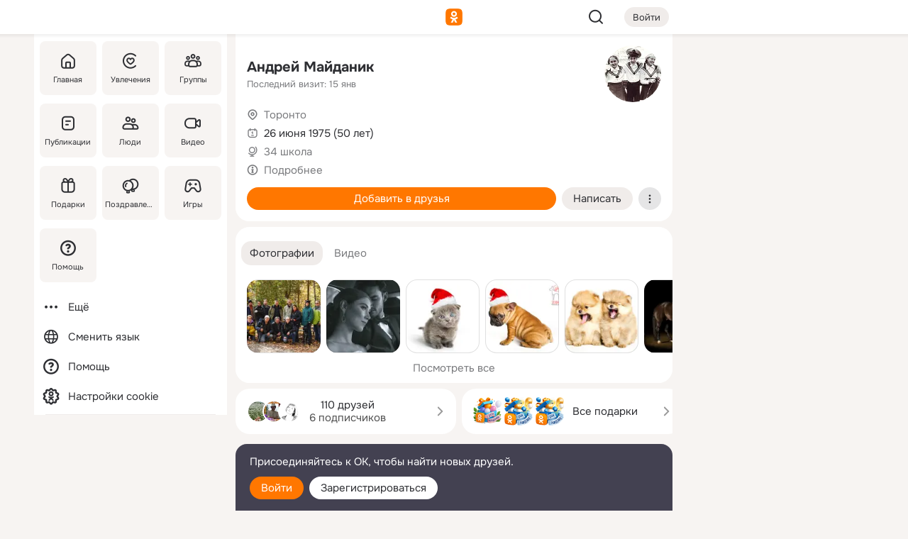

--- FILE ---
content_type: text/html;charset=UTF-8
request_url: https://m.ok.ru/profile/164163066
body_size: 25257
content:
<!DOCTYPE html><html class="v199 no-js st-friendMain sidebar-on ds-colors feed-redesign-2023 complaints-form-v3 vkui vkui--vkIdOk--light vkui-fixed-bg" id="root" lang="ru" data-view="doc" data-func="any"><head><title>Андрей Майданик | OK.RU</title>
<meta http-equiv="Content-Type" content="text/html; charset=UTF-8"/><meta name="referrer" content="strict-origin-when-cross-origin"></meta><meta name="title" content="Андрей Майданик | OK.RU"></meta><meta name="description" content="Андрей Майданик. 50 лет. Место проживания - Торонто. Общайтесь в - Одноклассники."></meta><meta name="mobile-web-app-capable" content="yes"><link rel="alternate" type="application/atom+xml" href="https://m.ok.ru/atom-feed/hobby"><link rel="alternate" type="application/atom+xml" href="https://m.ok.ru/atom-feed/collection"><link rel="image_src" href="https://i.okcdn.ru/i?r=[base64]"></link><link rel="canonical" href="https://ok.ru/profile/164163066"></link><meta property="og:title" content="Андрей Майданик | OK.RU"><meta property="og:description" content="Андрей Майданик. 50 лет. Место проживания - Торонто. Общайтесь в - Одноклассники."><meta property="og:url" content="https://m.ok.ru/profile/164163066"><meta property="og:image" content="https://i.okcdn.ru/i?r=[base64]"><meta property="og:image:url" content="http://i.okcdn.ru/i?r=[base64]"><meta property="og:image:secure_url" content="https://i.okcdn.ru/i?r=[base64]"><meta name="viewport" content="width=device-width,initial-scale=1,maximum-scale=4,interactive-widget=resizes-content" /><link rel="manifest" href="/mres/pwa/manifest.json" crossorigin="use-credentials"></link><script type="application/ld+json">{"@context":"https://schema.org","@graph":[{"@type":"BreadcrumbList","itemListElement":[{"@type":"ListItem","item":{"@id":"https://m.ok.ru","name":"Главная"},"position":1},{"@type":"ListItem","item":{"@id":"https://m.ok.ru/search/profiles","name":"Пользователи"},"position":2},{"@type":"ListItem","item":{"@id":"https://m.ok.ru/profile/164163066","name":"Андрей Майданик"},"position":3}]},{"gender":"MALE","affiliation":{"@type":"Organization","name":"34 школа"},"@type":"Person","givenName":"Андрей","familyName":"Майданик","homeLocation":{"address":{"@type":"PostalAddress","addressLocality":"Торонто"},"@type":"Place"},"birthDate":"1975.06.26"}]}</script><script>(function(win) {var doc = win.document,dt = '';dt = new Date();doc.cookie = 'TimezoneOffset=' + dt.getTimezoneOffset() + ';path=/';doc.cookie = 'ClientTimeDiff=' + (dt.getTime() - 1768785845435) + ';path=/';})(window);</script><script>(function(win, redirect) {if (win.top.location !== win.location) {win.top.location.href = redirect || win.location.href;}})(this, null);</script><link rel="preload" as="font" href="/mres/font/svg/common/svg-icons.woff?d12ffec1e0a4a01c9776cc90443a200a" crossorigin="anonymous"></link><link href="/mres/batch/js/reactaae1cd15/react-loader.js" rel="prefetch" as="style"></link><link href="/mres/batch/js/reactaae1cd15/vendors.js" rel="prefetch" as="style"></link><link href="/mres/batch/js/reactaae1cd15/core-client.js" rel="prefetch" as="style"></link><script src="/mres/batch/js/healthPage/accbaa14/xray.js"></script><script id="__xray-init__" type="text/javascript">xray.setConfig({
            defaultParams: {
                p: 'odnoklassniki-mobile',
            },
            xrayRadarUrl: 'https://xray.mail.ru'        });

        xray.send('pk-xray-ready');
        //# sourceURL=xray.init.js</script><script src="/mres/batch/js/healthPage/accbaa14/userKeeper.js"></script><script>this.okHead={"clipsFullscreen":{"enabled":true},"reactHydrationErrorComponentList":[],"beacon":"/dk;jsessionid=91b9dcfc12ce3e8e46bde7d61ed3466a5dce0468139f449e.f53a3174?st.cmd=clientGenericStat&_prevCmd=friendMain&tkn=3240","debugConfig":["DEVMODE"],"scrollThrottle":200,"xtkn":"","consoleWrapper":true,"staticResourceUrl":"/","tracer":{"appToken":"kk9eFTATuCYmnYVJiGWydVMaLukFoKuW0p5Uue5AWa00","tracerVersion":"2.1.0","mobVersion":"1.1.199","mobVersionHashCode":1901620183,"appVersionPrefix":"prod","nonFatalErrors":["Permissions","check","failed","The","request","is","not","allowed","Fetch","aborted","can","be","found","here","AbortError","NotAllowedError","NotFoundError","error.network","Request","Failed","to","fetch","Load","load"]},"webVitals":{"clsReportsCapacity":3,"consoleLogsEnabled":false,"isAutotestMetaDataSupported":false,"isListenerEnabled":true,"inpReportsCapacity":5,"isConsoleClicksEnabled":false},"webApiUrlReplacements":{"m.ok":"ok","m2.ok":"ok","mobtg.ok":"wtuc.ok","m.bnnapp.com":"bnnapp.com"},"jsReliable":true}</script><script type="text/javascript">   (function(m,e,t,r,i,k,a){m[i]=m[i]||function(){(m[i].a=m[i].a||[]).push(arguments)};   m[i].l=1*new Date();k=e.createElement(t),a=e.getElementsByTagName(t)[0],k.async=1,k.src=r,a.parentNode.insertBefore(k,a)})   (window, document, "script", "https://mc.yandex.ru/metrika/tag.js", "ym");   ym(87663567, "init", {        clickmap:true,        trackLinks:true,        accurateTrackBounce:true   });</script><noscript><div><img src="https://mc.yandex.ru/watch/87663567" style="position:absolute; left:-9999px;" alt="" /></div></noscript><link rel="stylesheet" type="text/css" href="/mres/css/base-button-BPQMROgV.css" />
<link href="/mres/css/reset-CGlH4YYT.css" type="text/css" rel="stylesheet"/>
<link href="/mres/css/text-icon-DmvEZ7a1.css" type="text/css" rel="stylesheet"/>
<link href="/mres/css/mobile-main-CKFGGO9r.css" type="text/css" rel="stylesheet"/>
<link href="/mres/css/grids-DjQEmj9w.css" type="text/css" rel="stylesheet"/>
<link href="/mres/css/payment-DyVadPr8.css" type="text/css" rel="stylesheet"/>
<link href="/mres/css/ds-colors-Cyazo0Br.css" type="text/css" rel="stylesheet"/>
<link href="/mres/react/toast-manager_dcc20320.css" type="text/css" rel="stylesheet"/>
<link href="/mres/react/rbadbanner_d668c91c.css" type="text/css" rel="stylesheet"/>
<link href="/mres/react/clips-fullscreen_fca0546d.css" type="text/css" rel="stylesheet"/><link rel="stylesheet" type="text/css" href="/mres/css/toolbar-CYlwmatI.css" /><link rel="stylesheet" type="text/css" href="/mres/css/sidebar-CdTqNZIH.css" /><link rel="stylesheet" type="text/css" href="/mres/css/hobby-BDN-3sXb.css" /><link rel="stylesheet" type="text/css" href="/mres/css/gift-card-nvj18xNA.css" /><link rel="stylesheet" type="text/css" href="/mres/css/topic-text-BkniYfIB.css" /><link rel="stylesheet" type="text/css" href="/mres/css/action-bar-DUuXkeYg.css" /><link rel="stylesheet" type="text/css" href="/mres/css/widget-info-DBYFD1Jr.css" /><link rel="stylesheet" type="text/css" href="/mres/css/invite-banner-CSY9zDhK.css" /><link rel="stylesheet" type="text/css" href="/mres/css/buttons-set-DEZnQMko.css" /><link rel="stylesheet" type="text/css" href="/mres/css/rtterms-banner-BSKVRrCX.css" /><link rel="stylesheet" type="text/css" href="/mres/css/reactions-panel-GCl0FsaS.css" /><link rel="stylesheet" type="text/css" href="/mres/css/input-text-DnkQboEs.css" /><link rel="stylesheet" type="text/css" href="/mres/css/field-elements-iB1Q1i-h.css" />
<link href="/mres/css/mobile-sm-BQE7t3eI.css" type="text/css" rel="stylesheet"/><link rel="shortcut icon" href="/favicon_32.ico" type="image/x-icon"></link><link sizes="16x16" rel="icon" href="/mres/img/s/ico-redesign/ok_logo_16.png" type="image/png"></link><link sizes="32x32" rel="icon" href="/mres/img/s/ico-redesign/ok_logo_32.png" type="image/png"></link><link sizes="42x42" rel="icon" href="/mres/img/s/ico-redesign/ok_logo_42.png" type="image/png"></link><link sizes="180x180" rel="apple-touch-icon" href="/mres/img/s/ico-redesign/ok_logo_180.png"></link><link size="192x192" rel="icon" href="//mres/img/browser-theme/oklogo.png"></link>

<style>




.donate-portlet_card-item_avatar .avatar_empty .fi:before {margin-left:0}
.and .donate-portlet_card-item_avatar .avatar_empty .fi:not(.__svg):before {margin-bottom:-.25em}
.o .toolbar_widgets-w {display: none}




@media (max-width: 479px) {
.daily-reward-portlet_ruby1_img {width: 41px !important}
.daily-reward-portlet_ruby2_img {width: 120px !important}
.daily-reward-portlet_star1_img {width: 40px !important}
.daily-reward-portlet_pipe1_img {width: 96px !important}
}

.game-frame_videoadv .app-video_mute_lk, .game-frame_videoadv .app-video_label {color: #ffffff}
.app-video video {
    position: relative !important;
}
.featured-app-banner {
    padding-bottom: 111.11%;
}

.app-video {
  height: 100%;
}
.app-video .video {
   width: 100%;
   height: auto;
   z-index: 10;
}

.game-frame_videoadv .app-video_mute {
  max-height: 18px;
  top: 12px;
  padding: 10px 12px 10px 16px;app-dating_header
  font-family: Roboto;
  font-style: normal;
  font-weight: 400;
  font-size: 14px;
  line-height: 18px;
}

.game-campaign_action-text {
  color: #C0C0C0 !important;
}

.game-campaign_action {
  background: rgba(46,47,51,0.878);
}

.game-campaign_action-close-icon {
  background-color: #fff
}

.app-video_label {
    display: none;
}

#game_adblock_item {
   box-shadow: unset !important;
}

.dark-theme .app-dating_header {
   background: #392C1D;
}

.dark-theme .app-dating_header-title {
   color: #FFF;
}

.dark-theme .app-dating_header-description {
   color: #C0C0C0;
}


.music_album_lst.__alone.__album-redesign .music_album_i{height:auto} .music_album_lst.__alone.__album-redesign .music_album_cnt{height:auto}

.friend-card_send-present-button-text{vertical-align:baseline;}


.topic-user-event_img-wrapper .topic-user-event_text-over-img{ font-size: 26px;}


.congrats-quiz_question_button {display:none;}
form .congrats-quiz_question_button {display:inline-block;}


.tabs.__sticky__jp0tq { top: 0px; z-index: 149; }


.gift-section.__easter-gifts-section:before{background-image:url(//i.okcdn.ru/i?r=ADFduA860z-u_sNvOqUG3iXGt7zq6qhKGdjmLyzqT-kkqHh6acO4zb9wjCXoquMmhNY);display:block;content:'';height:80px;background-size:auto 80px;background-position:center center;background-repeat:no-repeat;background-color:#0B7ADB;}
.gift-section.__easter-gifts-section .title{display:none}
.gift-section.__easter-gifts-section+.gifts_ul{background-color:#e4effa;}


.help-faq-payload-block img {width: 100%;}


.gift-section.__teacher-bg-promo .title {display:none;}
.gift-section.__teacher-bg-promo .gifts_ul .it {border:none;}
.gift-section.__teacher-bg-promo+.gifts_ul {padding:0 12px;background-color:rgba(255, 136, 0, 0.12);}
.gift-section.__teacher-bg-promo .l.gifts_ul.grid:last-child {margin-bottom:0;}
.gift-section.__teacher-bg-promo::before {content:'';display:block;background-image:url(https://i.okcdn.ru/i?r=ADFduA860z-u_sNvOqUG3iXGkfGOOSqvoR8erOT-lbj1E3h6acO4zb9wjCXoquMmhNY);background-size:cover;height:80px;background-position-x:center;background-color:#FF8800;background-repeat:no-repeat;}
@media (-webkit-min-device-pixel-ratio:1.5),(min-resolution:120dpi),(min-resolution:1.5dppx){.gift-section.__teacher-bg-promo::before {background-image:url(https://i.okcdn.ru/i?r=ADFduA860z-u_sNvOqUG3iXGjt9Fwc2LE0kTSU7FOYeEx3h6acO4zb9wjCXoquMmhNY);}}
@media (min-device-width: 375px){.gift-section.__teacher-bg-promo::before {background-size:contain;}}

.gift-card.__free-for-ad .gift-price_text,
.gift-card.__free-for-ad .gift-price_icon,
.gift-card.__free-for-ad-live .gift-price_text,
.gift-card.__free-for-ad-live .gift-price_icon {background-color: #e0f2ff !important;}


.dark-theme .search-additional-components,
.dark-theme .search.__rounded-field .query-completions.search-chips {border-bottom-color: #202020;}
.search.__rounded-field + #searchableListContent.__show-results .item.help-faq-subsection-item:first-child {border-top: none;}
#root .search.__rounded-field .input-text.__search.__voice-enabled .input-text_icons,
#root .search.__rounded-field .input-text.__search.__voice-enabled.__active .input-text_icons.__left {width: 36px;}
#root .search.__rounded-field .input-text.__search.__voice-enabled.__active .input-text_icons {width: 72px;}
#sidebar-userSettingsMain {z-index: 2;}
.and.hobby-show-landing .portal-container[data-logloc="hobbyShowLanding"] .vdo.tbcont, .ios.hobby-show-landing .portal-container[data-logloc="hobbyShowLanding"] .vdo.tbcont {background: url('https://st.okcdn.ru/static/pro3/1-0-104/_storage/i/landings/hobby_show_mob.jpg') no-repeat; background-size: cover;}
.desktop.hobby-show-landing .portal-container[data-logloc="hobbyShowLanding"] .vdo.tbcont {background: url('https://st.okcdn.ru/static/pro3/1-0-104/_storage/i/landings/hobby_show_desktop.jpg') no-repeat; background-size: cover;}
.hobby-show-landing .portal-container[data-logloc="hobbyShowLanding"] .vdo.thumb {opacity: 0;}
.n .wrapper.agreement,.n.guest .wrapper #head,.n.guest .wrapper #content,.n.guest .wrapper #footer {max-width:630px}
.block.__boxed.greeting-block {padding: 16px;}

.bottom-sheet-description_description-content.__expand {-webkit-line-clamp: 1000;}


#geo-page-main.viewport_content {overflow: visible}



.daily-photo-slider-card_media_holder .common-avatar.photo_img + .common-avatar.photo_img {display: none}


.feed-header-content_action-wrap {z-index: 9;}
.feed-header-content .feed-header-content_item .grp,
.feed-header-content .feed-header-content_item .usr { text-wrap: nowrap; }
.promo-avatar-content_header { width: auto; }

.feed-header-content_line.__owner .usr,
.feed-header-content_line.__owner .grp { display: inline-block; }
.feed-header-content_line .usr,
.feed-header-content_line .grp { display: inline; }



.dark-theme ul.hobby20_navigation.__collapsed.__wide.__multiline a:first-child .hobby20_navigation_content {
    color: #ffffff !important;
}



.ds-colors .np_photoBox_back {
	background-color: #000;
}

.ds-colors .widget-list_infos .ecnt {
    color: var(--color_main);
}

.music-track .music-track_artist {
    display: flex;
    align-items: center;
    flex-wrap: nowrap;
}

.guest .musc_controls.musc_info_wrapper {
    vertical-align: middle;
}

.guest .tracks_i {
    display: flex;
    align-items: center;
    flex-wrap: nowrap;
}

.music_album_explicit-label {
	margin-top: 0;
    color: var(--dynamic-text-and-icons-base-tertiary);
}


.np_photoBox.__redesign2023 .quick-photo-comment_container .widget-list_actions .widget-list_i .ic-react.ny2025-react + .widget_action.__active:not(.__super-react) {
    background-color: rgba(0,153,255, 0.12) !important;
}


</style>

<script>document.documentElement.className=(document.documentElement.className||'').replace(/(^|\s)no-js(?=$|\s)/g,'$1js')</script><script src="/mres/batch/js/head/f4d757e/head.js"></script><script src="/mres/default/js/jsChallengeBgReq.js" defer="true"></script><script src="/mres/default/js/web-vitals.js"></script><script>OK.launchServices('',[{"service":"deviceCaps","age":31536000},{"service":"doublePostPrevention","disableAfterSubmit":true,"postDelay":3000},{"targetBlankEnabled":true,"log":false,"service":"initClickPixels"}])</script><script src="/mres/default/js/tracerForHead-2.1.0.js" defer="true"></script><script src="https://top-fwz1.mail.ru/js/code.js" defer="true"></script><script src="https://privacy-cs.mail.ru/static/sync-loader.js" defer="true"></script><script type="text/javascript">window.inline_resources = {};
window.inline_resources.pts={};
window.inline_resources.pts['clips']={"cancel":"Отменить","clipUnavailable":"Упс, клип недоступен","$Hash$":"3845777514496","abortDislike":"Отменить поставленный дизлайк","clipUnavailableReasonDeletedOrHidden":"Возможно, клип удалён, или владелец скрыл его","subscribe":"Подписаться","loadError":"Не удалось загрузить клип","refresh":"Обновить","setDislikeOnClip":"Поставить дизлайк на клип","setLikeOnClip":"Поставить класс на клип","loadErrorSuggest":"Попробуйте обновить его","closeClipsLayer":"Закрыть клипы","clipReshared":"Вы поделились клипом в своём профиле","linkCopied":"Ссылка скопирована в буфер обмена","inOK":"в ОК","subscribed":"Вы подписались на автора","reshareNow":"Поделиться сейчас","report":"Пожаловаться","copyLiknk":"Копировать ссылку","disliked":"Похожие клипы будут показываться реже","clip":"Клип"};
</script>
</head><body class="desktop guest n noscroll search-in-discovery fixed-sidebar-view three-columns blocked-open-sidebar fixed round-avatars full-height two-columns-layout toolbar-fixed widget-redesign float-sidebar js-dialog-redesign mob-detect-on-web topic-link-redesign redesign-logo slider-to-collage feed-blocks-rounded input-fz-inc __profile-card"><div class="js-call" data-services="toastManager"></div><toast-manager data-css="toast-manager_dcc20320.css" server-rendering="true" data-bundle-name="toast-manager" data-attrs-types="{}" class="h-mod toast-manager js-call react-tag" data-module="react-loader" data-react="toast-manager_fb71c0f1.js" data-react-base-url="/mres/react/" data-view=" reactLoader"><template style="display:none"></template><div><section aria-label="Notifications alt+T" tabindex="-1" aria-live="polite" aria-relevant="additions text" aria-atomic="false"></section></div></toast-manager><noscript class="reset-js"><img height="1" width="1" src="/dk;jsessionid=91b9dcfc12ce3e8e46bde7d61ed3466a5dce0468139f449e.f53a3174?st.cmd=resetJsKookies&amp;tkn=7713&amp;_prevCmd=friendMain" alt=""></noscript><script>var w=window,$pgx=w.pageCtx=w.pageCtx||{};$pgx.staticResourceUrl="/";OK.loader.alias({'common-js':'/mres/batch/js/common/bd7ed370/common.js'});OK.loader.use('common-js');</script><script>var _tmr = window._tmr || (window._tmr = []);_tmr.push({id: 1963260,type: "pageView",start: (new Date).getTime(),timespent: true});</script><script src="/mres/batch/js/healthPage/accbaa14/coreKeeper.js"></script><script id="__core-keeper-init__" type="text/javascript">window.coreKeeper && window.coreKeeper.init({
  timespent: {
    login: 0  }
});
//# sourceURL=core-keeper-init.js</script><div id="container"><div id="wrapper" class="wrapper guest portal "><div aria-hidden="true" class="error-notification-w"><div class="error-notification"><span class="fi ic-alert-circle-16 ic16"><span class="ic_tx error-notification_txt">Произошла проблема с интернетом</span></span></div></div><div class="toolbar-w"><nav aria-label="Тулбар" id="head" class="ntfb2 toolbar __three-col-toolbar"><div class="toolbar_actions-w toolbar_inner"><ul id="toolbar-actions" data-log-click="{&quot;stateParams&quot;:&quot;{\&quot;stateId\&quot;:\&quot;friendMain\&quot;,\&quot;st-prm_friendId\&quot;:\&quot;164163066\&quot;}&quot;,&quot;signInLayerContainer&quot;:&quot;anonym.toolbar&quot;,&quot;registrationContainer&quot;:&quot;anonym.home_login.friend&quot;}" class="toolbar_actions highlight-block-color-list"><li class="toolbar_actions-i"><div id="sidebar-opener" class="portal-sidebar-button" data-log-click="{&quot;target&quot;:&quot;menu&quot;}" data-func="openSidebar" title="Открыть боковое меню" aria-label="Открыть боковое меню"><img class="sidebar-menu-icon toolbar_actions-i_inner" src="/mres/img/t.gif" alt="" aria-hidden="true"></div></li><li class="toolbar_actions-i"><a id="lgo" data-log-click="[{&quot;target&quot;:&quot;anonym-logo_tap&quot;},{&quot;target&quot;:&quot;logo&quot;}]" class="portal-logo highlight-block-color js-href" data-href="/dk;jsessionid=91b9dcfc12ce3e8e46bde7d61ed3466a5dce0468139f449e.f53a3174?bk=LoginForHref&amp;st.cmd=loginForHref&amp;st.redirect=%252Fprofile%252F164163066&amp;_prevCmd=friendMain&amp;tkn=8472&amp;spl=1&amp;spl=1" href="/"><img class="ticLgo tics portal-logo_img" src="/mres/img/t.gif" alt="" aria-hidden="true"><span class="logo_text __home">одноклассники</span></a></li><li class="toolbar_actions-i"><div class="base-button __plain   __modern __without-text __has-icon ic24 portal-search base-button __plain __modern __without-text __has-icon ic24 __margin" data-log-click="{&quot;searchLocation&quot;:&quot;ANON_GLOBAL_SEARCH&quot;,&quot;target&quot;:&quot;SEARCH_INPUT&quot;}"><a class="base-button_target" data-log-click="{&quot;target&quot;:&quot;search&quot;}" href="/dk;jsessionid=91b9dcfc12ce3e8e46bde7d61ed3466a5dce0468139f449e.f53a3174?st.cmd=anonymUsersAllSearch&amp;tkn=6281&amp;_prevCmd=friendMain"></a><div class="base-button_bg"></div><div aria-hidden="true" class="base-button_content"><span class="fi ic-search-24 base-button_content_icon __empty ic24"></span></div></div><div class="portal-login-button"><div class="base-button __default __small __modern" data-log-click="{&quot;target&quot;:&quot;login&quot;}"><a class="base-button_target" id="head_login_btn" href="/dk;jsessionid=91b9dcfc12ce3e8e46bde7d61ed3466a5dce0468139f449e.f53a3174?bk=LoginForHref&amp;st.cmd=loginForHref&amp;st.redirect=%252Fprofile%252F164163066&amp;_prevCmd=friendMain&amp;tkn=2238&amp;spl=1&amp;spl=1">Войти</a><div class="base-button_bg"></div><div aria-hidden="true" class="base-button_content"><div class="base-button_content_text">Войти</div></div></div></div></li></ul></div></nav><div id="toolbarProgress" class="toolbar-progress"></div></div><script>if((window.OK||(OK={})).initToolbar) OK.initToolbar(); else OK.isInitToolbarActive = true;</script><div class="two-columns-layout-content"><aside aria-labelledby="l-sidebar_header_title" data-log-click="{&quot;registrationContainer&quot;:&quot;anonymMenu&quot;}" data-state="-827334" id="the-sidebar" class="l-sidebar __column __fixed-view __full-device-height"><nav class="l-sidebar_cnt __guest"><div class="l-sidebar_header"><a role="button" data-func="toggleSidebar" title="Закрыть меню" class="l-sidebar_link l-sidebar_close highlight-block-color" aria-label="Закрыть меню"><span class="fi ic-close-24 __empty ic24"></span></a><div id="l-sidebar_header_title" class="l-sidebar_header_title">Меню</div><a class="l-sidebar_header_search l-sidebar_link highlight-block-color js-to-global-search" data-log-click="{&quot;searchLocation&quot;:&quot;ANON_GLOBAL_SEARCH&quot;,&quot;target&quot;:&quot;SEARCH_INPUT&quot;}" data-func="goToGlobalSearch" data-endpoint="/dk;jsessionid=91b9dcfc12ce3e8e46bde7d61ed3466a5dce0468139f449e.f53a3174?st.cmd=anonymUsersAllSearch&amp;tkn=2331&amp;_prevCmd=friendMain" title="Искать на сайте" aria-label="Искать на сайте"><span class="fi ic-search-24 __empty ic24"></span></a></div><ul class="l-sidebar_lst __grid __main"><li class="l-sidebar_top_i" id="sidebar-main"><a class="l-sidebar_link js-href" data-href="/cdk/st.cmd/main/st.mfi/164163066/_prevCmd/friendMain/tkn/6021;jsessionid=91b9dcfc12ce3e8e46bde7d61ed3466a5dce0468139f449e.f53a3174?spl=1&amp;_aid=leftMenuClick" data-log-click="{&quot;target&quot;:&quot;userMain&quot;}" href="/" aria-label="Главная"><div class="l-sidebar_grid-bg fi ic-home-24"><span aria-hidden="true" class="fi_tx">Главная</span></div></a></li><li class="l-sidebar_top_i" id="sidebar-hobby20"><a class="l-sidebar_link js-href" data-href="/hobby;jsessionid=91b9dcfc12ce3e8e46bde7d61ed3466a5dce0468139f449e.f53a3174?_aid=leftMenuClick" data-log-click="{&quot;target&quot;:&quot;hobbies&quot;}" href="/hobby" aria-label="Увлечения"><div class="l-sidebar_grid-bg fi ic-hobbies-24"><span aria-hidden="true" class="fi_tx">Увлечения</span></div></a></li><li class="l-sidebar_top_i" id=""><a class="l-sidebar_link js-href" data-href="/groups/;jsessionid=91b9dcfc12ce3e8e46bde7d61ed3466a5dce0468139f449e.f53a3174?spl=1" data-log-click="{&quot;target&quot;:&quot;userAltGroup&quot;}" href="/groups" aria-label="Группы"><div class="l-sidebar_grid-bg fi ic-users-3-24"><span aria-hidden="true" class="fi_tx">Группы</span></div></a></li><li class="l-sidebar_top_i" id=""><a class="l-sidebar_link js-href" data-href="/search/content/;jsessionid=91b9dcfc12ce3e8e46bde7d61ed3466a5dce0468139f449e.f53a3174?spl=1" data-log-click="{&quot;target&quot;:&quot;contentSearch&quot;}" href="/search/content" aria-label="Публикации"><div class="l-sidebar_grid-bg fi ic-feed-24"><span aria-hidden="true" class="fi_tx">Публикации</span></div></a></li><li class="l-sidebar_top_i" id=""><a class="l-sidebar_link js-href" data-href="/search/profiles/;jsessionid=91b9dcfc12ce3e8e46bde7d61ed3466a5dce0468139f449e.f53a3174?spl=1" data-log-click="{&quot;target&quot;:&quot;anonym.userSearch&quot;}" href="/search/profiles" aria-label="Люди"><div class="l-sidebar_grid-bg fi ic-users-24"><span aria-hidden="true" class="fi_tx">Люди</span></div></a></li><li class="l-sidebar_top_i" id="sidebar-userMovies"><a class="l-sidebar_link js-href" data-href="/dk;jsessionid=91b9dcfc12ce3e8e46bde7d61ed3466a5dce0468139f449e.f53a3174?st.cmd=userMovies&amp;_prevCmd=friendMain&amp;tkn=1247&amp;spl=1&amp;_aid=leftMenuClick" data-log-click="{&quot;target&quot;:&quot;video&quot;}" href="/video" aria-label="Видео"><div class="l-sidebar_grid-bg fi ic-videocam-24"><span aria-hidden="true" class="fi_tx">Видео</span></div></a></li><li class="l-sidebar_top_i" id=""><a class="l-sidebar_link js-href" data-href="/gifts/;jsessionid=91b9dcfc12ce3e8e46bde7d61ed3466a5dce0468139f449e.f53a3174?spl=1" data-log-click="{&quot;target&quot;:&quot;giftsFront&quot;}" href="/gifts" aria-label="Подарки"><div class="l-sidebar_grid-bg fi ic-gift-24"><span aria-hidden="true" class="fi_tx">Подарки</span></div></a></li><li class="l-sidebar_top_i" id=""><a class="l-sidebar_link js-href" data-href="/pozdravleniya;jsessionid=91b9dcfc12ce3e8e46bde7d61ed3466a5dce0468139f449e.f53a3174" data-log-click="{&quot;target&quot;:&quot;congrats&quot;}" href="/pozdravleniya" aria-label="Поздравления"><div class="l-sidebar_grid-bg fi ic-balloons-24"><span aria-hidden="true" class="fi_tx">Поздравления</span></div></a></li><li class="l-sidebar_top_i" id=""><a class="l-sidebar_link js-href" data-href="/games/;jsessionid=91b9dcfc12ce3e8e46bde7d61ed3466a5dce0468139f449e.f53a3174?spl=1" data-log-click="{&quot;target&quot;:&quot;appsShowcaseHD&quot;}" href="/games" aria-label="Игры"><div class="l-sidebar_grid-bg fi ic-games-24"><span aria-hidden="true" class="fi_tx">Игры</span></div></a></li><li class="l-sidebar_top_i" id=""><a class="l-sidebar_link js-href" data-href="/help/;jsessionid=91b9dcfc12ce3e8e46bde7d61ed3466a5dce0468139f449e.f53a3174?spl=1" data-log-click="{&quot;target&quot;:&quot;help&quot;}" href="/help" aria-label="Помощь"><div class="l-sidebar_grid-bg fi ic-help-circle-16"><span aria-hidden="true" class="fi_tx">Помощь</span></div></a></li></ul><ul class="l-sidebar_lst __flat __secondary __bottom highlight-block-color-list"><li class="l-sidebar_i" id="sidebar-moreOKSocialsLinks"><a class="l-sidebar_link fi ic-more-24" href="/dk;jsessionid=91b9dcfc12ce3e8e46bde7d61ed3466a5dce0468139f449e.f53a3174?st.cmd=moreOKSocialsLinks&amp;_prevCmd=friendMain&amp;tkn=7201&amp;spl=1&amp;_aid=leftMenuClick" aria-label="Ещё"><span aria-hidden="true" class="fi_tx">Ещё</span></a></li><li class="l-sidebar_i" id=""><a class="l-sidebar_link fi ic-web-24" href="/dk;jsessionid=91b9dcfc12ce3e8e46bde7d61ed3466a5dce0468139f449e.f53a3174?st.cmd=langSelector&amp;spl=1" aria-label="Сменить язык"><span aria-hidden="true" class="fi_tx">Сменить язык</span></a></li><li class="l-sidebar_i" id=""><a class="l-sidebar_link fi ic-help-circle-16 js-href" data-href="/help/;jsessionid=91b9dcfc12ce3e8e46bde7d61ed3466a5dce0468139f449e.f53a3174?spl=1" href="/help" aria-label="Помощь"><span aria-hidden="true" class="fi_tx">Помощь</span></a></li><li class="l-sidebar_i" id="sidebar-userSettingsCookiePolicy"><a class="l-sidebar_link fi ic-ok-star-16" href="/dk;jsessionid=91b9dcfc12ce3e8e46bde7d61ed3466a5dce0468139f449e.f53a3174?st.cmd=userSettingsCookiePolicy&amp;st.rtu=%2Fdk%3Bjsessionid%3D91b9dcfc12ce3e8e46bde7d61ed3466a5dce0468139f449e.f53a3174%3Fst.cmd%3DfriendMain%26st.friendId%3D164163066%26st.frwd%3Doff%26st.page%3D1%26_prevCmd%3DfriendMain%26tkn%3D5565&amp;st.src=userMain&amp;_prevCmd=friendMain&amp;tkn=6137&amp;spl=1&amp;_aid=leftMenuClick" aria-label="Настройки cookie "><span aria-hidden="true" class="fi_tx">Настройки cookie </span></a></li></ul></nav></aside><script>OK.initializeSidebar({"isFixedView":true,"isAnimateEnabled":true,"isSwipeEnabled":false});</script><div id="promoBanner"></div><div id="boxPage" data-logloc="friendMain" class="portal-container"><div id="content"><div data-log-click="{&quot;target&quot;:&quot;anonym-profile-v3&quot;}" class="profile-page js-profile-page"><div class="profile-wrapper"><div class="profile-card"><div class="profile-card_main-content"><div class="profile-card_main-content_tx"><span class="icons-set  "><span class="ic-set_tx "><h1 class="name-header-markup"><a class="" itemprop="name" href="/dk;jsessionid=91b9dcfc12ce3e8e46bde7d61ed3466a5dce0468139f449e.f53a3174?st.cmd=friendInfo&amp;st.friendId=164163066&amp;_prevCmd=friendMain&amp;tkn=6682">Андрей Майданик</a></h1></span><span class="user-profile-badges"></span></span><h2 class="profile-card_main-content_last-activity"><span class="profile-card_info-tx_about_descr">Последний визит: 15 янв</span></h2></div><div class="sz80 common-avatar __compact-ol profile-card_main-content_avatar" data-log-click="{&quot;target&quot;:&quot;avatar&quot;}"><a class="u-ava sz80 " href="/dk;jsessionid=91b9dcfc12ce3e8e46bde7d61ed3466a5dce0468139f449e.f53a3174?st.cmd=friendPhoto&amp;st.nav=off&amp;st.friendId=164163066&amp;st.rUrl=%2Fdk%3Bjsessionid%3D91b9dcfc12ce3e8e46bde7d61ed3466a5dce0468139f449e.f53a3174%3Fst.cmd%3DfriendMain%26amp%3Bst.friendId%3D164163066%26amp%3Bst.frwd%3Doff%26amp%3Bst.page%3D1%26amp%3B_prevCmd%3DfriendMain%26amp%3Btkn%3D9477&amp;st.phoId=1873980154&amp;_prevCmd=friendMain&amp;tkn=4167"><img class="u-ava_img sz80 " src="https://i.okcdn.ru/i?r=[base64]" alt="" itemprop="image"></a></div></div><ul class="profile-card_info"><li class="profile-card_info_item"><span class="fi ic-location-16 ic16"><span class="ic_tx" data-log-click="{&quot;target&quot;:&quot;info_location&quot;}"><a href="/dk;jsessionid=91b9dcfc12ce3e8e46bde7d61ed3466a5dce0468139f449e.f53a3174?st.cmd=usersOnline&amp;st.city=%D0%A2%D0%BE%D1%80%D0%BE%D0%BD%D1%82%D0%BE&amp;st.ageFrom=14&amp;st.genders=1&amp;st.ageTo=90&amp;_prevCmd=friendMain&amp;tkn=4004" class="profile-card_info_item_tx">Торонто</a></span></span></li><li class="profile-card_info_item"><span class="fi ic-calendar-24 ic16"><span class="ic_tx">26 июня 1975 (50 лет)</span></span></li><li class="profile-card_info_item"><span class="fi ic-globe-16 ic16"><span class="ic_tx" data-log-click="{&quot;target&quot;:&quot;info_community&quot;}"><a href="/dk;jsessionid=91b9dcfc12ce3e8e46bde7d61ed3466a5dce0468139f449e.f53a3174?st.cmd=communityMain&amp;st.groupId=31829171372135&amp;_prevCmd=friendMain&amp;tkn=1731&amp;_aid=nfrProfCommun" class="profile-card_info_item_tx">34 школа</a></span></span></li><li class="profile-card_info_item"><span class="fi ic-info-circle-16 ic16"><span class="ic_tx" data-log-click="{&quot;target&quot;:&quot;info_more&quot;}"><button data-href="/dk;jsessionid=91b9dcfc12ce3e8e46bde7d61ed3466a5dce0468139f449e.f53a3174?st.cmd=friendInfo&amp;st.friendId=164163066&amp;_prevCmd=friendMain&amp;tkn=5966&amp;_aid=nfrProfMore" class="profile-card_info_item_tx action-button __inline" type="button">Подробнее</button></span></span></li></ul><div class="profile-card_buttons"><div class="base-button __accept   __modern profile-card_buttons_item __full-width"><input class="base-button_target action-base-button" data-log-click="{&quot;target&quot;:&quot;join&quot;}" data-href="/dk;jsessionid=91b9dcfc12ce3e8e46bde7d61ed3466a5dce0468139f449e.f53a3174?bk=LoginForHref&amp;st.cmd=loginForHref&amp;st.redirect=%252Fdk%253Bjsessionid%253D91b9dcfc12ce3e8e46bde7d61ed3466a5dce0468139f449e.f53a3174%253Fst.cmd%253DfriendMain%2526st.friendId%253D164163066%2526_prevCmd%253DfriendMain%2526tkn%253D6521&amp;_prevCmd=friendMain&amp;tkn=8868" value="Добавить в друзья" type="button"><div class="base-button_bg"></div><div aria-hidden="true" class="base-button_content"><div class="base-button_content_text">Добавить в друзья</div></div></div><div class="base-button __default   __modern profile-card_buttons_item"><input class="base-button_target action-base-button" data-log-click="{&quot;target&quot;:&quot;send_message&quot;}" data-href="/dk;jsessionid=91b9dcfc12ce3e8e46bde7d61ed3466a5dce0468139f449e.f53a3174?st.cmd=userChat&amp;st.convId=PRIVATE_164163066&amp;st.grp=off&amp;st.edit=off&amp;st.rpl=off&amp;_prevCmd=friendMain&amp;tkn=6261&amp;_aid=profMsg#lst" value="Написать" type="button"><div class="base-button_bg"></div><div aria-hidden="true" class="base-button_content"><div class="base-button_content_text">Написать</div></div></div><button data-func="showBottomMenu" class="profile-card_buttons_item __more" data-bmenu-title="Андрей Майданик" data-bmenu-json="{&quot;items&quot;:[{&quot;iconClass&quot;:&quot;fi ic-gift-24&quot;,&quot;href&quot;:&quot;/dk;jsessionid=91b9dcfc12ce3e8e46bde7d61ed3466a5dce0468139f449e.f53a3174?st.cmd=selectPresent\u0026amp;st.or=f9LHodD0cOJxk-n3Zn_bfdApZc9-k-eNL6_KOa22T7FWld-KeAzB2XtV_G1PcUfjS4ebzAHAGb6Pgg\u0026amp;st.friendId=164163066\u0026amp;_prevCmd=friendMain\u0026amp;tkn=316\u0026amp;_aid=profGift&quot;,&quot;text&quot;:&quot;Сделать подарок&quot;,&quot;logTarget&quot;:&quot;send_present&quot;,&quot;isButton&quot;:true},{&quot;iconClass&quot;:&quot;fi ic-follow-16&quot;,&quot;href&quot;:&quot;/dk;jsessionid=91b9dcfc12ce3e8e46bde7d61ed3466a5dce0468139f449e.f53a3174?st.cmd=friendSubscriptions\u0026amp;st.rtu=%2Fdk%3Bjsessionid%3D91b9dcfc12ce3e8e46bde7d61ed3466a5dce0468139f449e.f53a3174%3Fst.cmd%3DfriendMain%26st.friendId%3D164163066%26st.frwd%3Doff%26st.page%3D1%26_prevCmd%3DfriendMain%26tkn%3D5523\u0026amp;st.friendId=164163066\u0026amp;_prevCmd=friendMain\u0026amp;tkn=3242#js-dlg&quot;,&quot;text&quot;:&quot;Настройки подписки&quot;,&quot;logTarget&quot;:&quot;manage_subscriptions&quot;,&quot;isButton&quot;:true},{&quot;iconClass&quot;:&quot;fi ic-phone-24&quot;,&quot;href&quot;:&quot;/dk;jsessionid=91b9dcfc12ce3e8e46bde7d61ed3466a5dce0468139f449e.f53a3174?st.cmd=friendCallOkLink\u0026amp;st.rtu=%2Fdk%3Bjsessionid%3D91b9dcfc12ce3e8e46bde7d61ed3466a5dce0468139f449e.f53a3174%3Fst.cmd%3DfriendMain%26st.friendId%3D164163066%26st.frwd%3Doff%26st.page%3D1%26_prevCmd%3DfriendMain%26tkn%3D8278\u0026amp;st.friendId=164163066\u0026amp;_prevCmd=friendMain\u0026amp;tkn=7077#js-dlg&quot;,&quot;text&quot;:&quot;Позвонить&quot;,&quot;logTarget&quot;:&quot;call&quot;,&quot;isButton&quot;:true},{&quot;iconClass&quot;:&quot;fi ic-users-3-24&quot;,&quot;href&quot;:&quot;/dk;jsessionid=91b9dcfc12ce3e8e46bde7d61ed3466a5dce0468139f449e.f53a3174?st.cmd=altGroupSelectGroupToAdd\u0026amp;st.friendId=164163066\u0026amp;st.frwd=off\u0026amp;st.page=1\u0026amp;_prevCmd=friendMain\u0026amp;tkn=1620&quot;,&quot;text&quot;:&quot;Пригласить в группу&quot;,&quot;logTarget&quot;:&quot;add_to_group&quot;,&quot;isButton&quot;:true},{&quot;iconClass&quot;:&quot;fi ic-info-circle-24&quot;,&quot;href&quot;:&quot;/dk;jsessionid=91b9dcfc12ce3e8e46bde7d61ed3466a5dce0468139f449e.f53a3174?st.cmd=friendComplain\u0026amp;st.friendId=164163066\u0026amp;st.frwd=off\u0026amp;st.page=1\u0026amp;_prevCmd=friendMain\u0026amp;tkn=23#js-dlg&quot;,&quot;text&quot;:&quot;Пожаловаться&quot;,&quot;logTarget&quot;:&quot;complain&quot;,&quot;isButton&quot;:true},{&quot;iconClass&quot;:&quot;fi ic-block-24&quot;,&quot;href&quot;:&quot;/dk;jsessionid=91b9dcfc12ce3e8e46bde7d61ed3466a5dce0468139f449e.f53a3174?st.cmd=friendBlockUserV2\u0026amp;st.bloc=PROFILE\u0026amp;st.rtu=%2Fdk%3Bjsessionid%3D91b9dcfc12ce3e8e46bde7d61ed3466a5dce0468139f449e.f53a3174%3Fst.cmd%3DfriendMain%26st.friendId%3D164163066%26st.frwd%3Doff%26st.page%3D1%26_prevCmd%3DfriendMain%26tkn%3D3971\u0026amp;st.bId=164163066\u0026amp;_prevCmd=friendMain\u0026amp;tkn=5361&quot;,&quot;text&quot;:&quot;Заблокировать&quot;,&quot;logTarget&quot;:&quot;block&quot;,&quot;isButton&quot;:true}]}"><span class="fi ic-more-vertical-24 __empty ic16"></span></button></div></div></div><div class="friend-profile-content-block js-profile-content __photos"><nav class="tabs  __borderless __secondary-mode __adaptive" id="filter-1737293202" data-view="friendContentBlock" role="navigation"><ul class="tabs_list js-call" data-view=""><li class="tabs_item __active" data-func="updateContent" data-tab-type="PHOTOS" data-login-url="/dk;jsessionid=91b9dcfc12ce3e8e46bde7d61ed3466a5dce0468139f449e.f53a3174?bk=LoginForHref&amp;st.cmd=loginForHref&amp;st.redirect=%252Fdk%253Bjsessionid%253D91b9dcfc12ce3e8e46bde7d61ed3466a5dce0468139f449e.f53a3174%253Fst.cmd%253DfriendAllPhotos%2526st.friendId%253D164163066%2526_prevCmd%253DfriendMain%2526tkn%253D8443&amp;_prevCmd=friendMain&amp;tkn=5618" data-log-click="{&quot;target&quot;:&quot;to_photos&quot;}"><a class="tabs_action ai aslnk" role="button" tabindex="0"><span class="tabs_action-title">Фотографии</span><span class="fi ic-done-16 tabs_popup-arrow hidden __empty ic16"></span><span class="fi ic-down-12 tabs_arrow hidden __empty ic12"></span></a></li><li class="tabs_item" data-func="updateContent" data-tab-type="MOVIE" data-login-url="/dk;jsessionid=91b9dcfc12ce3e8e46bde7d61ed3466a5dce0468139f449e.f53a3174?bk=LoginForHref&amp;st.cmd=loginForHref&amp;st.redirect=%252Fdk%253Bjsessionid%253D91b9dcfc12ce3e8e46bde7d61ed3466a5dce0468139f449e.f53a3174%253Fst.cmd%253DfriendMovies%2526st.mode%253Down%2526st.friendId%253D164163066%2526_prevCmd%253DfriendMain%2526tkn%253D1253&amp;_prevCmd=friendMain&amp;tkn=3012" data-log-click="{&quot;target&quot;:&quot;to_video&quot;}"><a class="tabs_action ai alnk" role="button" tabindex="0"><span class="tabs_action-title">Видео</span><span class="fi ic-done-16 tabs_popup-arrow hidden __empty ic16"></span><span class="fi ic-down-12 tabs_arrow hidden __empty ic12"></span></a></li></ul></nav><div class="friend-profile-content __photos"><div class="profile-content-wrapper"><a data-log-click="{&quot;target&quot;:&quot;photo&quot;}" style="background-image: url(https://i.okcdn.ru/i?r=[base64])" href="/dk;jsessionid=91b9dcfc12ce3e8e46bde7d61ed3466a5dce0468139f449e.f53a3174?st.cmd=friendStreamPhoto&amp;st.soid=164163066&amp;st.friendId=164163066&amp;st.rUrl=%2Fdk%3Bjsessionid%3D91b9dcfc12ce3e8e46bde7d61ed3466a5dce0468139f449e.f53a3174%3Fst.cmd%3DfriendMain%26amp%3Bst.friendId%3D164163066%26amp%3Bst.frwd%3Doff%26amp%3Bst.page%3D1%26amp%3B_prevCmd%3DfriendMain%26amp%3Btkn%3D2251&amp;st.phoId=526327288058&amp;st.albId=524430814458&amp;_prevCmd=friendMain&amp;tkn=5759" class="profile-content-wrapper-item"></a><a data-log-click="{&quot;target&quot;:&quot;photo&quot;}" style="background-image: url(https://i.okcdn.ru/i?r=[base64])" href="/dk;jsessionid=91b9dcfc12ce3e8e46bde7d61ed3466a5dce0468139f449e.f53a3174?st.cmd=friendStreamPhoto&amp;st.soid=164163066&amp;st.friendId=164163066&amp;st.rUrl=%2Fdk%3Bjsessionid%3D91b9dcfc12ce3e8e46bde7d61ed3466a5dce0468139f449e.f53a3174%3Fst.cmd%3DfriendMain%26amp%3Bst.friendId%3D164163066%26amp%3Bst.frwd%3Doff%26amp%3Bst.page%3D1%26amp%3B_prevCmd%3DfriendMain%26amp%3Btkn%3D4078&amp;st.phoId=524430906874&amp;st.albId=524430814458&amp;_prevCmd=friendMain&amp;tkn=6921" class="profile-content-wrapper-item"></a><a data-log-click="{&quot;target&quot;:&quot;photo&quot;}" style="background-image: url(https://i.okcdn.ru/i?r=[base64])" href="/dk;jsessionid=91b9dcfc12ce3e8e46bde7d61ed3466a5dce0468139f449e.f53a3174?st.cmd=friendStreamPhoto&amp;st.soid=164163066&amp;st.friendId=164163066&amp;st.rUrl=%2Fdk%3Bjsessionid%3D91b9dcfc12ce3e8e46bde7d61ed3466a5dce0468139f449e.f53a3174%3Fst.cmd%3DfriendMain%26amp%3Bst.friendId%3D164163066%26amp%3Bst.frwd%3Doff%26amp%3Bst.page%3D1%26amp%3B_prevCmd%3DfriendMain%26amp%3Btkn%3D219&amp;st.phoId=396429681658&amp;st.albId=396429681402&amp;_prevCmd=friendMain&amp;tkn=7219" class="profile-content-wrapper-item"></a><a data-log-click="{&quot;target&quot;:&quot;photo&quot;}" style="background-image: url(https://i.okcdn.ru/i?r=[base64])" href="/dk;jsessionid=91b9dcfc12ce3e8e46bde7d61ed3466a5dce0468139f449e.f53a3174?st.cmd=friendStreamPhoto&amp;st.soid=164163066&amp;st.friendId=164163066&amp;st.rUrl=%2Fdk%3Bjsessionid%3D91b9dcfc12ce3e8e46bde7d61ed3466a5dce0468139f449e.f53a3174%3Fst.cmd%3DfriendMain%26amp%3Bst.friendId%3D164163066%26amp%3Bst.frwd%3Doff%26amp%3Bst.page%3D1%26amp%3B_prevCmd%3DfriendMain%26amp%3Btkn%3D274&amp;st.phoId=261374142202&amp;st.albId=261373945850&amp;_prevCmd=friendMain&amp;tkn=8552" class="profile-content-wrapper-item"></a><a data-log-click="{&quot;target&quot;:&quot;photo&quot;}" style="background-image: url(https://i.okcdn.ru/i?r=[base64])" href="/dk;jsessionid=91b9dcfc12ce3e8e46bde7d61ed3466a5dce0468139f449e.f53a3174?st.cmd=friendStreamPhoto&amp;st.soid=164163066&amp;st.friendId=164163066&amp;st.rUrl=%2Fdk%3Bjsessionid%3D91b9dcfc12ce3e8e46bde7d61ed3466a5dce0468139f449e.f53a3174%3Fst.cmd%3DfriendMain%26amp%3Bst.friendId%3D164163066%26amp%3Bst.frwd%3Doff%26amp%3Bst.page%3D1%26amp%3B_prevCmd%3DfriendMain%26amp%3Btkn%3D1681&amp;st.phoId=261374142458&amp;st.albId=261373945850&amp;_prevCmd=friendMain&amp;tkn=152" class="profile-content-wrapper-item"></a><a data-log-click="{&quot;target&quot;:&quot;photo&quot;}" style="background-image: url(https://i.okcdn.ru/i?r=[base64])" href="/dk;jsessionid=91b9dcfc12ce3e8e46bde7d61ed3466a5dce0468139f449e.f53a3174?st.cmd=friendStreamPhoto&amp;st.soid=164163066&amp;st.friendId=164163066&amp;st.rUrl=%2Fdk%3Bjsessionid%3D91b9dcfc12ce3e8e46bde7d61ed3466a5dce0468139f449e.f53a3174%3Fst.cmd%3DfriendMain%26amp%3Bst.friendId%3D164163066%26amp%3Bst.frwd%3Doff%26amp%3Bst.page%3D1%26amp%3B_prevCmd%3DfriendMain%26amp%3Btkn%3D4593&amp;st.phoId=261374142714&amp;st.albId=261373945850&amp;_prevCmd=friendMain&amp;tkn=4479" class="profile-content-wrapper-item"></a></div></div><div class="friend-profile-content __movie"><div class="profile-content-wrapper"><a data-log-click="{&quot;target&quot;:&quot;video&quot;}" style="background-image: url(https://iv.okcdn.ru/videoPreview?id=16657419002&amp;type=34&amp;idx=5&amp;tkn=iVIkRGvJtjdCsOCvayOBKlRe65c)" href="/video/4864674042" class="profile-content-wrapper-item"><span class="profile-content-wrapper-item-meta">01:42</span></a></div></div><div data-log-click="{&quot;target&quot;:&quot;all_photo&quot;}" class="js-profile-content-button"><button type="button" data-href="/dk;jsessionid=91b9dcfc12ce3e8e46bde7d61ed3466a5dce0468139f449e.f53a3174?bk=LoginForHref&amp;st.cmd=loginForHref&amp;st.redirect=%252Fdk%253Bjsessionid%253D91b9dcfc12ce3e8e46bde7d61ed3466a5dce0468139f449e.f53a3174%253Fst.cmd%253DfriendAllPhotos%2526st.friendId%253D164163066%2526_prevCmd%253DfriendMain%2526tkn%253D3801&amp;_prevCmd=friendMain&amp;tkn=8449" class="link __block-link js-auth-link __full-width -g-align-center action-button">Посмотреть все</button></div></div><div class="profile-info-block"><button type="button" data-href="/dk;jsessionid=91b9dcfc12ce3e8e46bde7d61ed3466a5dce0468139f449e.f53a3174?st.cmd=friendFriends&amp;st.friendId=164163066&amp;_prevCmd=friendMain&amp;tkn=9595" class="profile-info-block-item action-button"><div data-log-click="{&quot;target&quot;:&quot;to_friends&quot;}" class="label-card"><div class="label-card_images"><div class="inline-images"><div class="inline-images_item" style="background-image: url(https://i.okcdn.ru/i?r=[base64]);"></div><div class="inline-images_item" style="background-image: url(https://i.okcdn.ru/i?r=[base64]);"></div><div class="inline-images_item" style="background-image: url(https://i.okcdn.ru/i?r=[base64]);"></div></div></div><div class="label-card_text"><span class="label-card_main-text">110 друзей</span><span class="label-card_subtext">6 подписчиков</span></div><div class="label-card-images_icon"></div></div></button><button type="button" data-href="/dk;jsessionid=91b9dcfc12ce3e8e46bde7d61ed3466a5dce0468139f449e.f53a3174?bk=LoginForHref&amp;st.cmd=loginForHref&amp;st.redirect=%252Fdk%253Bjsessionid%253D91b9dcfc12ce3e8e46bde7d61ed3466a5dce0468139f449e.f53a3174%253Fst.cmd%253DfriendPresents%2526st.friendId%253D164163066%2526_prevCmd%253DfriendMain%2526tkn%253D637&amp;_prevCmd=friendMain&amp;tkn=8028" class="profile-info-block-item action-button"><div data-log-click="{&quot;target&quot;:&quot;all_presents&quot;}" class="label-card"><div class="label-card_images"><div class="inline-images"><div class="gift-card __profile __ru __fixed-size __refactoring" aria-label="Подарок"><div class="gift" style="background-image: url(https://i.okcdn.ru/getGift?photoId=955983368833&amp;type=4); "></div></div><div class="gift-card __profile __ru __fixed-size __refactoring" aria-label="Подарок"><div class="gift" style="background-image: url(https://i.okcdn.ru/getGift?photoId=933132183169&amp;type=4); "></div></div><div class="gift-card __profile __ru __fixed-size __refactoring" aria-label="Подарок"><div class="gift" style="background-image: url(https://i.okcdn.ru/getGift?photoId=933132183169&amp;type=4); "></div></div></div></div><div class="label-card_text"><span class="label-card_main-text">Все подарки</span></div><div class="label-card-images_icon"></div></div></button><button type="button" data-href="/dk;jsessionid=91b9dcfc12ce3e8e46bde7d61ed3466a5dce0468139f449e.f53a3174?st.cmd=friendAltGroups&amp;st.friendId=164163066&amp;_prevCmd=friendMain&amp;tkn=4929" class="profile-info-block-item action-button"><div data-log-click="{&quot;target&quot;:&quot;to_group&quot;}" class="label-card"><div class="label-card_images"><div class="inline-images"><div class="inline-images_item" style="background-image: url(https://i.okcdn.ru/i?r=[base64]);"></div><div class="inline-images_item" style="background-image: url(https://i.okcdn.ru/i?r=[base64]);"></div><div class="inline-images_item" style="background-image: url(https://i.okcdn.ru/i?r=[base64]);"></div></div></div><div class="label-card_text"><span class="label-card_main-text">5 групп</span></div><div class="label-card-images_icon"></div></div></button></div><div class="dlist init js-append-bot __divided or-ver js-dlb feed" data-disabled="true" itemscope="" itemtype="http://schema.org/ItemList"><div class="dlist_top not-stickied"><nav class="tabs __chips __feeds-filter __secondary-mode __adaptive" id="filter-1837337718" data-log-click="{&quot;target&quot;:&quot;filter&quot;}" role="navigation"><ul class="tabs_list js-call" data-view=""><li class="tabs_item __active"><a href="/dk;jsessionid=91b9dcfc12ce3e8e46bde7d61ed3466a5dce0468139f449e.f53a3174?st.cmd=friendMain&amp;st.friendId=164163066&amp;st.feedFilterId=203&amp;_prevCmd=friendMain&amp;bk=FriendFeedsData&amp;tkn=7196" id="feed_filterId_203" class="tabs_action ai aslnk js-nav-same-page" data-log-click="{&quot;target&quot;:&quot;statuses&quot;}" role="button" tabindex="0"><span class="tabs_action-title">Заметки</span><span class="fi ic-done-16 tabs_popup-arrow hidden __empty ic16"></span><span class="fi ic-down-12 tabs_arrow hidden __empty ic12"></span></a></li><li class="tabs_item"><a href="/dk;jsessionid=91b9dcfc12ce3e8e46bde7d61ed3466a5dce0468139f449e.f53a3174?st.cmd=friendMain&amp;st.friendId=164163066&amp;st.feedFilterId=345&amp;_prevCmd=friendMain&amp;bk=FriendFeedsData&amp;tkn=9956" id="feed_filterId_345" class="tabs_action ai alnk js-nav-same-page" data-log-click="{&quot;target&quot;:&quot;hobby&quot;}" role="button" tabindex="0"><span class="tabs_action-title">Увлечения</span><span class="fi ic-done-16 tabs_popup-arrow hidden __empty ic16"></span><span class="fi ic-down-12 tabs_arrow hidden __empty ic12"></span></a></li></ul></nav></div><div class="cbox list-block-holder"><ul id="feed-list" class="list-block  l feed-card-list js-call" data-log-click="{&quot;feedLocation&quot;:&quot;friend&quot;,&quot;feedFilterId&quot;:&quot;101&quot;,&quot;offerLocation&quot;:&quot;FEED&quot;}" data-prev-url="" aria-live="polite" role="log" data-next-url="/dk;jsessionid=91b9dcfc12ce3e8e46bde7d61ed3466a5dce0468139f449e.f53a3174?st.cmd=friendMain&amp;st.mrkId=0600050000010000000000000000000000000000000000000a03010000016f718f2595&amp;st.friendId=164163066&amp;st.frwd=on&amp;_prevCmd=friendMain&amp;tkn=1317&amp;_tstmp=1768785845458&amp;fr.pt=Next" data-view="topicTextClamp" data-model="{&quot;linesLimit&quot;:3,&quot;moreText&quot;:&quot;Показать ещё&quot;,&quot;linesLimitText&quot;:7}"><li class="item it feed-card js-call" data-log-click="{&quot;feedPage&quot;:&quot;1&quot;,&quot;topicId&quot;:&quot;151229064053754&quot;,&quot;feedPosition&quot;:&quot;0&quot;,&quot;feedFeatures&quot;:&quot;1001ae000202010a00cb0020ffff0000000000000002020300800000ffff05000001ae00f1c7fe000000000000000000007e9b34d384fa00000002060000000100000144f1a611fa08000000010000898ac2a483fa00000000&quot;,&quot;feedId&quot;:&quot;feedId_03010000000009c8edfa00007e9b34d384fa&quot;,&quot;feedOwners&quot;:&quot;010001010000000009c8edfa0001010000000009c8edfa&quot;}" data-services="trackFeedCard"><div class="feed-card_item __v23"><a name="1583507044561_430"></a><a id="topic-151229064053754" class="anchor"></a><div class="ustt " data-log-click="{&quot;topicId&quot;:&quot;151229064053754&quot;,&quot;groupId&quot;:&quot;null&quot;,&quot;target&quot;:&quot;topicCard&quot;}" itemscope="" itemtype="http://schema.org/Article" id="topic-id_151229064053754"><div class="pr"><a class="clnk" href="/profile/164163066/statuses/151229064053754;jsessionid=91b9dcfc12ce3e8e46bde7d61ed3466a5dce0468139f449e.f53a3174" title="Заметка пользователя" aria-label="Заметка пользователя"></a><div class="cc"><a name="1583507044561_430"></a><div class="chdr feed-header-wrapper"><div class="sz36 feed-header-ava __new __compact-ol" data-log-click="{&quot;target&quot;:&quot;avatar&quot;}" data-log-click="{&quot;target&quot;:&quot;entity1&quot;}"><a class="u-ava feed-header-ava __new sz36 " href="/profile/164163066" tabindex="-1" aria-hidden="true"><img class="u-ava_img sca sz36 " aria-hidden="true" src="https://i.okcdn.ru/i?r=[base64]" alt="" itemprop="image"></a></div><div class="feed-header"><div class="feed-header-content"><div class="feed-header-content_line __owner"><span class="feed-header-content_item linecd __new" data-log-click="{&quot;target&quot;:&quot;entity1&quot;}"><span class="icons-set  "><span class="ic-set_tx "><h3 class="name-header-markup"><a class="emphased usr" itemprop="name" href="/profile/164163066">Андрей Майданик</a></h3></span><span class="user-profile-badges"></span></span></span></div><div class="feed-header-content_line __desc"><div class="feed-header-content_item linecd"><div class="tstmp feed_descr">6 мар 2020</div></div></div></div><div class="feed-header-actions"><button data-href="/dk;jsessionid=91b9dcfc12ce3e8e46bde7d61ed3466a5dce0468139f449e.f53a3174?bk=FriendAddFriendInstantly&amp;st.cmd=friendAddFriendInstantly&amp;st.rtu=%2Fdk%3Bjsessionid%3D91b9dcfc12ce3e8e46bde7d61ed3466a5dce0468139f449e.f53a3174%3Fst.cmd%3DfriendMain%26st.plog%3D430%253B5%253B0%253B%26st.friendId%3D164163066%26st.frwd%3Doff%26st.page%3D1%26_prevCmd%3DfriendMain%26tkn%3D6102&amp;st.friendId=164163066&amp;st.iloc=20&amp;st.itrgt=ifl-164163066&amp;_prevCmd=friendMain&amp;tkn=745&amp;_aid=feedHeaderAddFriend" class="feed-header-content_action js-ajax-envelope-btn js-post action-button" id="ifl-164163066" type="button"><span class="fi ic-user-add-24 __empty ic16"></span></button></div></div></div><div></div><div class="topic" data-log-click="{&quot;target&quot;:&quot;content&quot;}"><div class="topic-block __text __no-decor"><span class="topic-text" itemprop="text" tabindex="0" data-log-click="{&quot;target&quot;:&quot;text&quot;}"><span class="topic-text_content __new-line"><h2 class="media-text_heading-v2"><a href="/profile/164163066/statuses/151229064053754;jsessionid=91b9dcfc12ce3e8e46bde7d61ed3466a5dce0468139f449e.f53a3174" class="media-text_heading-lnk-v2">Самая дорогая машина в мире - Автосалон Торонто 2020 Toronto Автосалон 2020 - Самая дорогая машина в мире!</a></h2> ...</span></span></div><div class="topic-block __movie"><div class="vdodiv" data-log-click="{&quot;targetId&quot;:&quot;1395623596538&quot;,&quot;target&quot;:&quot;video&quot;}"><div class="embw" style=""><div class="embc" style="padding-bottom:56.25%;"><div class="vdo prvw emb"><div class="vdo prvwcont"><button type="button" data-href="/dk;jsessionid=91b9dcfc12ce3e8e46bde7d61ed3466a5dce0468139f449e.f53a3174?st.cmd=moviePopup&amp;st.mvId=151229064053754-1&amp;_prevCmd=friendMain&amp;tkn=2931#js-dlg" onclick="return onYTClicked(this, &#39;ReIA_wqqdLw&#39;, 0, event)" data-objid="1395623596538_8861651147274502688_" data-log-click="{&quot;target&quot;:&quot;play&quot;}" class="outLnk fll vdo tbcont js-nav-request action-button"><img class="vdo thumb" loading="lazy" src="https://iv.okcdn.ru/i?r=BEH7dJIjJJO0pjyIf46vcZ9Ak93CzJt9Au9gfy47IjFURIwi1c-dwrexcQ3AYQ-FCrO5CqdNleAEysdLnA60zUgQ&amp;fn=external_7" alt="Toronto Автосалон 2020 - Самая дорогая машина в мире!"><div class="fierr yterr">Не удалось проиграть видеоролик. Повторите попытку позже.</div><div class="vdo playb"></div><div class="vd_tmr">11:53</div></button><div class="vdospinner"></div></div></div></div></div></div><a class="outLnk" data-log-click="{&quot;targetId&quot;:&quot;http://m.youtube.com/watch?v=ReIA_wqqdLw&quot;,&quot;target&quot;:&quot;linkExt&quot;}" href="/dk;jsessionid=91b9dcfc12ce3e8e46bde7d61ed3466a5dce0468139f449e.f53a3174?st.cmd=outLinkWarning&amp;st.cln=off&amp;st.typ=MovieLink&amp;st.sig=fpKo1IdQVsBd2vZ9b8FAkHmqVRa7xAqRM7T73GsiNPI&amp;st.rtu=%2Fdk%3Bjsessionid%3D91b9dcfc12ce3e8e46bde7d61ed3466a5dce0468139f449e.f53a3174%3Fst.cmd%3DfriendMain%26st.plog%3D430%253B5%253B0%253B%26st.friendId%3D164163066%26st.frwd%3Doff%26st.page%3D1%26_prevCmd%3DfriendMain%26tkn%3D9086&amp;st.rfn=http%3A%2F%2Fm.youtube.com%2Fwatch%3Fv%3DReIA_wqqdLw&amp;_prevCmd=friendMain&amp;tkn=4498#js-dlg"><div class="vdoname clamp __2">Toronto Автосалон 2020 - Самая дорогая машина в мире!</div></a></div></div></div></div></div><div class="widget-list  __compact cc __multitarget __app-like-view __reactable __redesign-2023 __feed-redesign-2023" data-view-level="doc"><div class="widget-list_infos __no-divider __hidden" id="ajax-widget-info_8b87a760-f4d5-11f0-94c8-9566473a0dad"></div><div class="widget-list_actions"><span class="widget-list_i __comment" aria-label="Комментарии"><a href="/profile/164163066/statuses/151229064053754;jsessionid=91b9dcfc12ce3e8e46bde7d61ed3466a5dce0468139f449e.f53a3174?opncmnt" data-request-throttle="500" role="button" aria:aria-live="assertive" aria-label="Комментарии" class="widget widget_action widget_comment  text-icon-action" data-default-label="Комментарии" data-type="COMMENT" data-widget-id="8b87a760-f4d5-11f0-94c8-9566473a0dad" data-log-click="{&quot;target&quot;:&quot;comment&quot;}"><span class="fi ic-comment-widget-16 ldn ic16"><span class="ic_tx" aria-hidden="true"><span class="widget_action_txt widget_action_label">Комментарии</span></span></span></a></span><span class="widget-list_i __reshare" aria-label="Поделиться заметкой"><button data-href="/dk;jsessionid=91b9dcfc12ce3e8e46bde7d61ed3466a5dce0468139f449e.f53a3174?st.cmd=anonymLoginOrSignInLayer&amp;st.rtl=%252Fprofile%252F164163066%252Fstatuses%252F151229064053754%253Bjsessionid%253D91b9dcfc12ce3e8e46bde7d61ed3466a5dce0468139f449e.f53a3174&amp;_prevCmd=friendMain&amp;tkn=255" aria-label="Поделиться заметкой" class="widget widget_action action-button widget_reshare  js-ajax-envelope-bmenu text-icon-action" data-default-label="Поделиться" data-type="RESHARE" data-widget-id="8b87a760-f4d5-11f0-94c8-9566473a0dad" data-log-click="{&quot;target&quot;:&quot;reshare&quot;}" type="button"><span class="fi ic-reshare-widget-16 ldn __empty ic16"><span class="ic_tx" aria-hidden="true"></span></span></button></span><span class="widget-list_i __like js-longtap"><span data-subtype-id="0" class="widget_like-w" aria-label="Поставить эмоцию (класс)"><a class="reactions_item_img __decor __clone ic-react like-react" aria-hidden="true"></a><button data-href="/dk;jsessionid=91b9dcfc12ce3e8e46bde7d61ed3466a5dce0468139f449e.f53a3174?st.cmd=anonymLoginOrSignInLayer&amp;st.rtl=%252Fprofile%252F164163066%252Fstatuses%252F151229064053754%253Bjsessionid%253D91b9dcfc12ce3e8e46bde7d61ed3466a5dce0468139f449e.f53a3174&amp;_prevCmd=friendMain&amp;tkn=3278" aria-label="Поставить эмоцию (класс)" class="widget widget_action action-button widget_like  js-ajax-envelope-bmenu __has-counter text-icon-action" data-default-label="Класс" data-type="LIKE" data-widget-id="8b87a760-f4d5-11f0-94c8-9566473a0dad" data-log-click="{&quot;target&quot;:&quot;like&quot;}" type="button"><span class="fi ic-klass-widget-16 ldn ic16"><span class="ic_tx" aria-hidden="true"><span class="widget_action_txt widget_action_label">Класс</span><span data-w-count="2" class="widget_action_txt widget_action_count">2</span></span></span></button></span></span><span class="widget-list_i __inline __aside __views-compact __views"><div class="widget widget_views widget_inline text-icon-action __aside __views-compact"></div></span></div></div></div></li><li class="item it feed-card js-call" data-log-click="{&quot;feedPage&quot;:&quot;1&quot;,&quot;topicId&quot;:&quot;151076107027450&quot;,&quot;feedPosition&quot;:&quot;1&quot;,&quot;feedFeatures&quot;:&quot;1001ae000202010a00cb0020ffff00000000000000010300800000ffff05000101ae00f1c7fe000000000000000000007be8932384fa0000000107000000010000896725b183fa00000000&quot;,&quot;feedId&quot;:&quot;feedId_03010000000009c8edfa00007be8932384fa&quot;,&quot;feedOwners&quot;:&quot;010001010000000009c8edfa0001010000000009c8edfa&quot;}" data-services="trackFeedCard"><div class="feed-card_item __v23"><a name="1581081782985_430"></a><a id="topic-151076107027450" class="anchor"></a><div class="ustt " data-log-click="{&quot;topicId&quot;:&quot;151076107027450&quot;,&quot;groupId&quot;:&quot;null&quot;,&quot;target&quot;:&quot;topicCard&quot;}" itemscope="" itemtype="http://schema.org/Article" id="topic-id_151076107027450"><div class="pr"><a class="clnk" href="/profile/164163066/statuses/151076107027450;jsessionid=91b9dcfc12ce3e8e46bde7d61ed3466a5dce0468139f449e.f53a3174" title="Заметка пользователя" aria-label="Заметка пользователя"></a><div class="cc"><a name="1581081782985_430"></a><div class="chdr feed-header-wrapper"><div class="sz36 feed-header-ava __new __compact-ol" data-log-click="{&quot;target&quot;:&quot;avatar&quot;}" data-log-click="{&quot;target&quot;:&quot;entity1&quot;}"><a class="u-ava feed-header-ava __new sz36 " href="/profile/164163066" tabindex="-1" aria-hidden="true"><img class="u-ava_img sca sz36 " aria-hidden="true" src="https://i.okcdn.ru/i?r=[base64]" alt="" itemprop="image"></a></div><div class="feed-header"><div class="feed-header-content"><div class="feed-header-content_line __owner"><span class="feed-header-content_item linecd __new" data-log-click="{&quot;target&quot;:&quot;entity1&quot;}"><span class="icons-set  "><span class="ic-set_tx "><h3 class="name-header-markup"><a class="emphased usr" itemprop="name" href="/profile/164163066">Андрей Майданик</a></h3></span><span class="user-profile-badges"></span></span></span></div><div class="feed-header-content_line __desc"><div class="feed-header-content_item linecd"><div class="tstmp feed_descr">7 фев 2020</div></div></div></div><div class="feed-header-actions"><button data-href="/dk;jsessionid=91b9dcfc12ce3e8e46bde7d61ed3466a5dce0468139f449e.f53a3174?bk=FriendAddFriendInstantly&amp;st.cmd=friendAddFriendInstantly&amp;st.rtu=%2Fdk%3Bjsessionid%3D91b9dcfc12ce3e8e46bde7d61ed3466a5dce0468139f449e.f53a3174%3Fst.cmd%3DfriendMain%26st.plog%3D430%253B5%253B0%253B%26st.friendId%3D164163066%26st.frwd%3Doff%26st.page%3D1%26_prevCmd%3DfriendMain%26tkn%3D6601&amp;st.friendId=164163066&amp;st.iloc=20&amp;st.itrgt=ifl-164163066&amp;_prevCmd=friendMain&amp;tkn=2017&amp;_aid=feedHeaderAddFriend" class="feed-header-content_action js-ajax-envelope-btn js-post action-button" id="ifl-164163066" type="button"><span class="fi ic-user-add-24 __empty ic16"></span></button></div></div></div><div></div><div class="topic" data-log-click="{&quot;target&quot;:&quot;content&quot;}"><div class="topic-block __text __no-decor"><span class="topic-text" itemprop="text" tabindex="0" data-log-click="{&quot;target&quot;:&quot;text&quot;}"><span class="topic-text_content __only-text __new-line"><h2 class="media-text_heading-v2"><a href="/profile/164163066/statuses/151076107027450;jsessionid=91b9dcfc12ce3e8e46bde7d61ed3466a5dce0468139f449e.f53a3174" class="media-text_heading-lnk-v2">Ловим рыбку Зимняя рыбалка в озере Simcoe, Канада.</a></h2> ...</span></span></div></div></div></div></div><div class="widget-list  __compact cc __multitarget __app-like-view __reactable __redesign-2023 __feed-redesign-2023" data-view-level="doc"><div class="widget-list_infos __no-divider __hidden" id="ajax-widget-info_8b881c90-f4d5-11f0-94c8-9566473a0dad"></div><div class="widget-list_actions"><span class="widget-list_i __comment" aria-label="Комментарии"><a href="/profile/164163066/statuses/151076107027450;jsessionid=91b9dcfc12ce3e8e46bde7d61ed3466a5dce0468139f449e.f53a3174?opncmnt" data-request-throttle="500" role="button" aria:aria-live="assertive" aria-label="Комментарии" class="widget widget_action widget_comment  text-icon-action" data-default-label="Комментарии" data-type="COMMENT" data-widget-id="8b881c90-f4d5-11f0-94c8-9566473a0dad" data-log-click="{&quot;target&quot;:&quot;comment&quot;}"><span class="fi ic-comment-widget-16 ldn ic16"><span class="ic_tx" aria-hidden="true"><span class="widget_action_txt widget_action_label">Комментарии</span></span></span></a></span><span class="widget-list_i __reshare" aria-label="Поделиться заметкой"><button data-href="/dk;jsessionid=91b9dcfc12ce3e8e46bde7d61ed3466a5dce0468139f449e.f53a3174?st.cmd=anonymLoginOrSignInLayer&amp;st.rtl=%252Fprofile%252F164163066%252Fstatuses%252F151076107027450%253Bjsessionid%253D91b9dcfc12ce3e8e46bde7d61ed3466a5dce0468139f449e.f53a3174&amp;_prevCmd=friendMain&amp;tkn=1232" aria-label="Поделиться заметкой" class="widget widget_action action-button widget_reshare  js-ajax-envelope-bmenu text-icon-action" data-default-label="Поделиться" data-type="RESHARE" data-widget-id="8b881c90-f4d5-11f0-94c8-9566473a0dad" data-log-click="{&quot;target&quot;:&quot;reshare&quot;}" type="button"><span class="fi ic-reshare-widget-16 ldn __empty ic16"><span class="ic_tx" aria-hidden="true"></span></span></button></span><span class="widget-list_i __like js-longtap"><span data-subtype-id="0" class="widget_like-w" aria-label="Поставить эмоцию (класс)"><a class="reactions_item_img __decor __clone ic-react like-react" aria-hidden="true"></a><button data-href="/dk;jsessionid=91b9dcfc12ce3e8e46bde7d61ed3466a5dce0468139f449e.f53a3174?st.cmd=anonymLoginOrSignInLayer&amp;st.rtl=%252Fprofile%252F164163066%252Fstatuses%252F151076107027450%253Bjsessionid%253D91b9dcfc12ce3e8e46bde7d61ed3466a5dce0468139f449e.f53a3174&amp;_prevCmd=friendMain&amp;tkn=3204" aria-label="Поставить эмоцию (класс)" class="widget widget_action action-button widget_like  js-ajax-envelope-bmenu __has-counter text-icon-action" data-default-label="Класс" data-type="LIKE" data-widget-id="8b881c90-f4d5-11f0-94c8-9566473a0dad" data-log-click="{&quot;target&quot;:&quot;like&quot;}" type="button"><span class="fi ic-klass-widget-16 ldn ic16"><span class="ic_tx" aria-hidden="true"><span class="widget_action_txt widget_action_label">Класс</span><span data-w-count="2" class="widget_action_txt widget_action_count">2</span></span></span></button></span></span><span class="widget-list_i __inline __aside __views-compact __views"><div class="widget widget_views widget_inline text-icon-action __aside __views-compact"></div></span></div></div></div></li><li class="item it feed-card js-call" data-log-click="{&quot;feedPage&quot;:&quot;1&quot;,&quot;topicId&quot;:&quot;150975732614138&quot;,&quot;feedPosition&quot;:&quot;2&quot;,&quot;feedFeatures&quot;:&quot;1001ae000202010a00cb0020ffff0000000000000002020300800000ffff05000201ae00f1c7fe000000000000000000007a61acde84fa0000000206000000010000013a7cee11fa08000000010000894fc6e983fa00000000&quot;,&quot;feedId&quot;:&quot;feedId_03010000000009c8edfa00007a61acde84fa&quot;,&quot;feedOwners&quot;:&quot;010001010000000009c8edfa0001010000000009c8edfa&quot;}" data-services="trackFeedCard"><div class="feed-card_item __v23"><a name="1579454809800_430"></a><a id="topic-150975732614138" class="anchor"></a><div class="ustt " data-log-click="{&quot;topicId&quot;:&quot;150975732614138&quot;,&quot;groupId&quot;:&quot;null&quot;,&quot;target&quot;:&quot;topicCard&quot;}" itemscope="" itemtype="http://schema.org/Article" id="topic-id_150975732614138"><div class="pr"><a class="clnk" href="/profile/164163066/statuses/150975732614138;jsessionid=91b9dcfc12ce3e8e46bde7d61ed3466a5dce0468139f449e.f53a3174" title="Заметка пользователя" aria-label="Заметка пользователя"></a><div class="cc"><a name="1579454809800_430"></a><div class="chdr feed-header-wrapper"><div class="sz36 feed-header-ava __new __compact-ol" data-log-click="{&quot;target&quot;:&quot;avatar&quot;}" data-log-click="{&quot;target&quot;:&quot;entity1&quot;}"><a class="u-ava feed-header-ava __new sz36 " href="/profile/164163066" tabindex="-1" aria-hidden="true"><img class="u-ava_img sca sz36 " aria-hidden="true" src="https://i.okcdn.ru/i?r=[base64]" alt="" itemprop="image"></a></div><div class="feed-header"><div class="feed-header-content"><div class="feed-header-content_line __owner"><span class="feed-header-content_item linecd __new" data-log-click="{&quot;target&quot;:&quot;entity1&quot;}"><span class="icons-set  "><span class="ic-set_tx "><h3 class="name-header-markup"><a class="emphased usr" itemprop="name" href="/profile/164163066">Андрей Майданик</a></h3></span><span class="user-profile-badges"></span></span></span></div><div class="feed-header-content_line __desc"><div class="feed-header-content_item linecd"><div class="tstmp feed_descr">19 янв 2020</div></div></div></div><div class="feed-header-actions"><button data-href="/dk;jsessionid=91b9dcfc12ce3e8e46bde7d61ed3466a5dce0468139f449e.f53a3174?bk=FriendAddFriendInstantly&amp;st.cmd=friendAddFriendInstantly&amp;st.rtu=%2Fdk%3Bjsessionid%3D91b9dcfc12ce3e8e46bde7d61ed3466a5dce0468139f449e.f53a3174%3Fst.cmd%3DfriendMain%26st.plog%3D430%253B5%253B0%253B%26st.friendId%3D164163066%26st.frwd%3Doff%26st.page%3D1%26_prevCmd%3DfriendMain%26tkn%3D5889&amp;st.friendId=164163066&amp;st.iloc=20&amp;st.itrgt=ifl-164163066&amp;_prevCmd=friendMain&amp;tkn=5790&amp;_aid=feedHeaderAddFriend" class="feed-header-content_action js-ajax-envelope-btn js-post action-button" id="ifl-164163066" type="button"><span class="fi ic-user-add-24 __empty ic16"></span></button></div></div></div><div></div><div class="topic" data-log-click="{&quot;target&quot;:&quot;content&quot;}"><div class="topic-block __text __no-decor"><span class="topic-text" itemprop="text" tabindex="0" data-log-click="{&quot;target&quot;:&quot;text&quot;}"><span class="topic-text_content __new-line"><h2 class="media-text_heading-v2"><a href="/profile/164163066/statuses/150975732614138;jsessionid=91b9dcfc12ce3e8e46bde7d61ed3466a5dce0468139f449e.f53a3174" class="media-text_heading-lnk-v2">Радиация в Торонто.</a></h2> ...</span></span></div><div class="topic-block __movie"><div class="vdodiv" data-log-click="{&quot;targetId&quot;:&quot;1350715707898&quot;,&quot;target&quot;:&quot;video&quot;}"><div class="embw" style=""><div class="embc" style="padding-bottom:56.25%;"><div class="vdo prvw emb"><div class="vdo prvwcont"><button type="button" data-href="/dk;jsessionid=91b9dcfc12ce3e8e46bde7d61ed3466a5dce0468139f449e.f53a3174?st.cmd=moviePopup&amp;st.mvId=150975732614138-1&amp;_prevCmd=friendMain&amp;tkn=5891#js-dlg" onclick="return onYTClicked(this, &#39;A2QsIABoEyo&#39;, 0, event)" data-objid="1350715707898_8375709736676171696_" data-log-click="{&quot;target&quot;:&quot;play&quot;}" class="outLnk fll vdo tbcont js-nav-request action-button"><img class="vdo thumb" loading="lazy" src="https://iv.okcdn.ru/i?r=BEH7dJIjJJO0pjyIf46vcZ9ABebtCDbkqdUW7-XlVOm0N7t9cF_3PTKqwouOyJQ7R-a5CqdNleAEysdLnA60zUgQ&amp;fn=external_7" alt="В ТОРОНТО ВСЕ СПОКОЙНО? Ошибочный EMERGENCY ALERT в прошлое воскресенье."><div class="fierr yterr">Не удалось проиграть видеоролик. Повторите попытку позже.</div><div class="vdo playb"></div><div class="vd_tmr">01:26</div></button><div class="vdospinner"></div></div></div></div></div></div><a class="outLnk" data-log-click="{&quot;targetId&quot;:&quot;http://m.youtube.com/watch?v=A2QsIABoEyo&quot;,&quot;target&quot;:&quot;linkExt&quot;}" href="/dk;jsessionid=91b9dcfc12ce3e8e46bde7d61ed3466a5dce0468139f449e.f53a3174?st.cmd=outLinkWarning&amp;st.cln=off&amp;st.typ=MovieLink&amp;st.sig=Sr0vPziWPdiKM_7YsjViMw8pJSun3NLL0q2ZaCcmTyc&amp;st.rtu=%2Fdk%3Bjsessionid%3D91b9dcfc12ce3e8e46bde7d61ed3466a5dce0468139f449e.f53a3174%3Fst.cmd%3DfriendMain%26st.plog%3D430%253B5%253B0%253B%26st.friendId%3D164163066%26st.frwd%3Doff%26st.page%3D1%26_prevCmd%3DfriendMain%26tkn%3D206&amp;st.rfn=http%3A%2F%2Fm.youtube.com%2Fwatch%3Fv%3DA2QsIABoEyo&amp;_prevCmd=friendMain&amp;tkn=8937#js-dlg"><div class="vdoname clamp __2">В ТОРОНТО ВСЕ СПОКОЙНО? Ошибочный EMERGENCY ALERT в прошлое воскресенье.</div></a></div></div></div></div></div><div class="widget-list  __compact cc __multitarget __app-like-view __reactable __redesign-2023 __feed-redesign-2023" data-view-level="doc"><div class="widget-list_infos __no-divider __hidden" id="ajax-widget-info_8b88dfe0-f4d5-11f0-94c8-9566473a0dad"></div><div class="widget-list_actions"><span class="widget-list_i __comment" aria-label="Комментарии"><a href="/profile/164163066/statuses/150975732614138;jsessionid=91b9dcfc12ce3e8e46bde7d61ed3466a5dce0468139f449e.f53a3174?opncmnt" data-request-throttle="500" role="button" aria:aria-live="assertive" aria-label="Комментарии" class="widget widget_action widget_comment  text-icon-action" data-default-label="Комментарии" data-type="COMMENT" data-widget-id="8b88dfe0-f4d5-11f0-94c8-9566473a0dad" data-log-click="{&quot;target&quot;:&quot;comment&quot;}"><span class="fi ic-comment-widget-16 ldn ic16"><span class="ic_tx" aria-hidden="true"><span class="widget_action_txt widget_action_label">Комментарии</span></span></span></a></span><span class="widget-list_i __reshare" aria-label="Поделиться заметкой"><button data-href="/dk;jsessionid=91b9dcfc12ce3e8e46bde7d61ed3466a5dce0468139f449e.f53a3174?st.cmd=anonymLoginOrSignInLayer&amp;st.rtl=%252Fprofile%252F164163066%252Fstatuses%252F150975732614138%253Bjsessionid%253D91b9dcfc12ce3e8e46bde7d61ed3466a5dce0468139f449e.f53a3174&amp;_prevCmd=friendMain&amp;tkn=1730" aria-label="Поделиться заметкой" class="widget widget_action action-button widget_reshare  js-ajax-envelope-bmenu text-icon-action" data-default-label="Поделиться" data-type="RESHARE" data-widget-id="8b88dfe0-f4d5-11f0-94c8-9566473a0dad" data-log-click="{&quot;target&quot;:&quot;reshare&quot;}" type="button"><span class="fi ic-reshare-widget-16 ldn __empty ic16"><span class="ic_tx" aria-hidden="true"></span></span></button></span><span class="widget-list_i __like js-longtap"><span data-subtype-id="0" class="widget_like-w" aria-label="Поставить эмоцию (класс)"><a class="reactions_item_img __decor __clone ic-react like-react" aria-hidden="true"></a><button data-href="/dk;jsessionid=91b9dcfc12ce3e8e46bde7d61ed3466a5dce0468139f449e.f53a3174?st.cmd=anonymLoginOrSignInLayer&amp;st.rtl=%252Fprofile%252F164163066%252Fstatuses%252F150975732614138%253Bjsessionid%253D91b9dcfc12ce3e8e46bde7d61ed3466a5dce0468139f449e.f53a3174&amp;_prevCmd=friendMain&amp;tkn=4414" aria-label="Поставить эмоцию (класс)" class="widget widget_action action-button widget_like  js-ajax-envelope-bmenu __has-counter text-icon-action" data-default-label="Класс" data-type="LIKE" data-widget-id="8b88dfe0-f4d5-11f0-94c8-9566473a0dad" data-log-click="{&quot;target&quot;:&quot;like&quot;}" type="button"><span class="fi ic-klass-widget-16 ldn ic16"><span class="ic_tx" aria-hidden="true"><span class="widget_action_txt widget_action_label">Класс</span><span data-w-count="1" class="widget_action_txt widget_action_count">1</span></span></span></button></span></span><span class="widget-list_i __inline __aside __views-compact __views"><div class="widget widget_views widget_inline text-icon-action __aside __views-compact"></div></span></div></div></div></li><li class="item it feed-card js-call" data-log-click="{&quot;feedPage&quot;:&quot;1&quot;,&quot;topicId&quot;:&quot;150912460948474&quot;,&quot;feedPosition&quot;:&quot;3&quot;,&quot;feedFeatures&quot;:&quot;1001ae000202010a00cb0020ffff0000000000000002020300800000ffff05000301ae00f1c7fe00000000000000000000791908c984fa00000002060000000100000137a9d911fa0800000001000089410ba083fa00000000&quot;,&quot;feedId&quot;:&quot;feedId_03010000000009c8edfa0000791908c984fa&quot;,&quot;feedOwners&quot;:&quot;010001010000000009c8edfa0001010000000009c8edfa&quot;}" data-services="trackFeedCard"><div class="feed-card_item __v23"><a name="1578420083509_430"></a><a id="topic-150912460948474" class="anchor"></a><div class="ustt " data-log-click="{&quot;topicId&quot;:&quot;150912460948474&quot;,&quot;groupId&quot;:&quot;null&quot;,&quot;target&quot;:&quot;topicCard&quot;}" itemscope="" itemtype="http://schema.org/Article" id="topic-id_150912460948474"><div class="pr"><a class="clnk" href="/profile/164163066/statuses/150912460948474;jsessionid=91b9dcfc12ce3e8e46bde7d61ed3466a5dce0468139f449e.f53a3174" title="Заметка пользователя" aria-label="Заметка пользователя"></a><div class="cc"><a name="1578420083509_430"></a><div class="chdr feed-header-wrapper"><div class="sz36 feed-header-ava __new __compact-ol" data-log-click="{&quot;target&quot;:&quot;avatar&quot;}" data-log-click="{&quot;target&quot;:&quot;entity1&quot;}"><a class="u-ava feed-header-ava __new sz36 " href="/profile/164163066" tabindex="-1" aria-hidden="true"><img class="u-ava_img sca sz36 " aria-hidden="true" src="https://i.okcdn.ru/i?r=[base64]" alt="" itemprop="image"></a></div><div class="feed-header"><div class="feed-header-content"><div class="feed-header-content_line __owner"><span class="feed-header-content_item linecd __new" data-log-click="{&quot;target&quot;:&quot;entity1&quot;}"><span class="icons-set  "><span class="ic-set_tx "><h3 class="name-header-markup"><a class="emphased usr" itemprop="name" href="/profile/164163066">Андрей Майданик</a></h3></span><span class="user-profile-badges"></span></span></span></div><div class="feed-header-content_line __desc"><div class="feed-header-content_item linecd"><div class="tstmp feed_descr">7 янв 2020</div></div></div></div><div class="feed-header-actions"><button data-href="/dk;jsessionid=91b9dcfc12ce3e8e46bde7d61ed3466a5dce0468139f449e.f53a3174?bk=FriendAddFriendInstantly&amp;st.cmd=friendAddFriendInstantly&amp;st.rtu=%2Fdk%3Bjsessionid%3D91b9dcfc12ce3e8e46bde7d61ed3466a5dce0468139f449e.f53a3174%3Fst.cmd%3DfriendMain%26st.plog%3D430%253B5%253B0%253B%26st.friendId%3D164163066%26st.frwd%3Doff%26st.page%3D1%26_prevCmd%3DfriendMain%26tkn%3D5753&amp;st.friendId=164163066&amp;st.iloc=20&amp;st.itrgt=ifl-164163066&amp;_prevCmd=friendMain&amp;tkn=5887&amp;_aid=feedHeaderAddFriend" class="feed-header-content_action js-ajax-envelope-btn js-post action-button" id="ifl-164163066" type="button"><span class="fi ic-user-add-24 __empty ic16"></span></button></div></div></div><div></div><div class="topic" data-log-click="{&quot;target&quot;:&quot;content&quot;}"><div class="topic-block __text __no-decor"><span class="topic-text" itemprop="text" tabindex="0" data-log-click="{&quot;target&quot;:&quot;text&quot;}"><span class="topic-text_content __new-line"><h2 class="media-text_heading-v2"><a href="/profile/164163066/statuses/150912460948474;jsessionid=91b9dcfc12ce3e8e46bde7d61ed3466a5dce0468139f449e.f53a3174" class="media-text_heading-lnk-v2">ТОРОНТО, КАНАДА - Аквариум Рипли - Ripley&#39;s Aquarium of Canada, Toronto full tour</a></h2> <p class="media-text_heading-lnk-v2">https://youtu.be/1OmXNVPFF3g</p></span></span></div><div class="topic-block __movie"><div class="vdodiv" data-log-click="{&quot;targetId&quot;:&quot;1338584404474&quot;,&quot;target&quot;:&quot;video&quot;}"><div class="embw" style=""><div class="embc" style="padding-bottom:56.25%;"><div class="vdo prvw emb"><div class="vdo prvwcont"><button type="button" data-href="/dk;jsessionid=91b9dcfc12ce3e8e46bde7d61ed3466a5dce0468139f449e.f53a3174?st.cmd=moviePopup&amp;st.mvId=150912460948474-1&amp;_prevCmd=friendMain&amp;tkn=526#js-dlg" onclick="return onYTClicked(this, &#39;1OmXNVPFF3g&#39;, 0, event)" data-objid="1338584404474_1084197101707199328_" data-log-click="{&quot;target&quot;:&quot;play&quot;}" class="outLnk fll vdo tbcont js-nav-request action-button"><img class="vdo thumb" loading="lazy" src="https://iv.okcdn.ru/i?r=BEH7dJIjJJO0pjyIf46vcZ9A7FeerPc3hYuiGkGG_0-xI7KAA470UnDVHds0QuGepOi5CqdNleAEysdLnA60zUgQ&amp;fn=external_7" alt="ТОРОНТО, КАНАДА - Аквариум Рипли - Ripley&#39;s Aquarium of Canada, Toronto full tour"><div class="fierr yterr">Не удалось проиграть видеоролик. Повторите попытку позже.</div><div class="vdo playb"></div><div class="vd_tmr">08:40</div></button><div class="vdospinner"></div></div></div></div></div></div><a class="outLnk" data-log-click="{&quot;targetId&quot;:&quot;http://m.youtube.com/watch?v=1OmXNVPFF3g&quot;,&quot;target&quot;:&quot;linkExt&quot;}" href="/dk;jsessionid=91b9dcfc12ce3e8e46bde7d61ed3466a5dce0468139f449e.f53a3174?st.cmd=outLinkWarning&amp;st.cln=off&amp;st.typ=MovieLink&amp;st.sig=-KfStZswlTmOxrPr6zsEeJFgEzBvSAOyYypPHuywwnY&amp;st.rtu=%2Fdk%3Bjsessionid%3D91b9dcfc12ce3e8e46bde7d61ed3466a5dce0468139f449e.f53a3174%3Fst.cmd%3DfriendMain%26st.plog%3D430%253B5%253B0%253B%26st.friendId%3D164163066%26st.frwd%3Doff%26st.page%3D1%26_prevCmd%3DfriendMain%26tkn%3D2197&amp;st.rfn=http%3A%2F%2Fm.youtube.com%2Fwatch%3Fv%3D1OmXNVPFF3g&amp;_prevCmd=friendMain&amp;tkn=7089#js-dlg"><div class="vdoname clamp __2">ТОРОНТО, КАНАДА - Аквариум Рипли - Ripley&#39;s Aquarium of Canada, Toronto full tour</div></a></div></div></div></div></div><div class="widget-list  __compact cc __multitarget __app-like-view __reactable __redesign-2023 __feed-redesign-2023" data-view-level="doc"><div class="widget-list_infos __no-divider __hidden" id="ajax-widget-info_8b897c20-f4d5-11f0-94c8-9566473a0dad"></div><div class="widget-list_actions"><span class="widget-list_i __comment" aria-label="Комментарии"><a href="/profile/164163066/statuses/150912460948474;jsessionid=91b9dcfc12ce3e8e46bde7d61ed3466a5dce0468139f449e.f53a3174?opncmnt" data-request-throttle="500" role="button" aria:aria-live="assertive" aria-label="Комментарии" class="widget widget_action widget_comment  text-icon-action" data-default-label="Комментарии" data-type="COMMENT" data-widget-id="8b897c20-f4d5-11f0-94c8-9566473a0dad" data-log-click="{&quot;target&quot;:&quot;comment&quot;}"><span class="fi ic-comment-widget-16 ldn ic16"><span class="ic_tx" aria-hidden="true"><span class="widget_action_txt widget_action_label">Комментарии</span></span></span></a></span><span class="widget-list_i __reshare" aria-label="Поделиться заметкой"><button data-href="/dk;jsessionid=91b9dcfc12ce3e8e46bde7d61ed3466a5dce0468139f449e.f53a3174?st.cmd=anonymLoginOrSignInLayer&amp;st.rtl=%252Fprofile%252F164163066%252Fstatuses%252F150912460948474%253Bjsessionid%253D91b9dcfc12ce3e8e46bde7d61ed3466a5dce0468139f449e.f53a3174&amp;_prevCmd=friendMain&amp;tkn=7210" aria-label="Поделиться заметкой" class="widget widget_action action-button widget_reshare  js-ajax-envelope-bmenu text-icon-action" data-default-label="Поделиться" data-type="RESHARE" data-widget-id="8b897c20-f4d5-11f0-94c8-9566473a0dad" data-log-click="{&quot;target&quot;:&quot;reshare&quot;}" type="button"><span class="fi ic-reshare-widget-16 ldn __empty ic16"><span class="ic_tx" aria-hidden="true"></span></span></button></span><span class="widget-list_i __like js-longtap"><span data-subtype-id="0" class="widget_like-w" aria-label="Поставить эмоцию (класс)"><a class="reactions_item_img __decor __clone ic-react like-react" aria-hidden="true"></a><button data-href="/dk;jsessionid=91b9dcfc12ce3e8e46bde7d61ed3466a5dce0468139f449e.f53a3174?st.cmd=anonymLoginOrSignInLayer&amp;st.rtl=%252Fprofile%252F164163066%252Fstatuses%252F150912460948474%253Bjsessionid%253D91b9dcfc12ce3e8e46bde7d61ed3466a5dce0468139f449e.f53a3174&amp;_prevCmd=friendMain&amp;tkn=1829" aria-label="Поставить эмоцию (класс)" class="widget widget_action action-button widget_like  js-ajax-envelope-bmenu text-icon-action" data-default-label="Класс" data-type="LIKE" data-widget-id="8b897c20-f4d5-11f0-94c8-9566473a0dad" data-log-click="{&quot;target&quot;:&quot;like&quot;}" type="button"><span class="fi ic-klass-widget-16 ldn ic16"><span class="ic_tx" aria-hidden="true"><span class="widget_action_txt widget_action_label">Класс</span></span></span></button></span></span><span class="widget-list_i __inline __aside __views-compact __views"><div class="widget widget_views widget_inline text-icon-action __aside __views-compact"></div></span></div></div></div></li><li class="item it feed-card js-call" data-log-click="{&quot;feedPage&quot;:&quot;1&quot;,&quot;topicId&quot;:&quot;150895206827002&quot;,&quot;feedPosition&quot;:&quot;4&quot;,&quot;feedFeatures&quot;:&quot;1001ae000202010a00cb0020ffff0000000000000002020300800000ffff05000401ae00f1c7fe0000000000000000000078aab7b484fa00000002060000000100000136df0511fa08000000010000893d073383fa00000000&quot;,&quot;feedId&quot;:&quot;feedId_03010000000009c8edfa000078aab7b484fa&quot;,&quot;feedOwners&quot;:&quot;010001010000000009c8edfa0001010000000009c8edfa&quot;}" data-services="trackFeedCard"><div class="feed-card_item __v23"><a name="1578158204310_430"></a><a id="topic-150895206827002" class="anchor"></a><div class="ustt " data-log-click="{&quot;topicId&quot;:&quot;150895206827002&quot;,&quot;groupId&quot;:&quot;null&quot;,&quot;target&quot;:&quot;topicCard&quot;}" itemscope="" itemtype="http://schema.org/Article" id="topic-id_150895206827002"><div class="pr"><a class="clnk" href="/profile/164163066/statuses/150895206827002;jsessionid=91b9dcfc12ce3e8e46bde7d61ed3466a5dce0468139f449e.f53a3174" title="Заметка пользователя" aria-label="Заметка пользователя"></a><div class="cc"><a name="1578158204310_430"></a><div class="chdr feed-header-wrapper"><div class="sz36 feed-header-ava __new __compact-ol" data-log-click="{&quot;target&quot;:&quot;avatar&quot;}" data-log-click="{&quot;target&quot;:&quot;entity1&quot;}"><a class="u-ava feed-header-ava __new sz36 " href="/profile/164163066" tabindex="-1" aria-hidden="true"><img class="u-ava_img sca sz36 " aria-hidden="true" src="https://i.okcdn.ru/i?r=[base64]" alt="" itemprop="image"></a></div><div class="feed-header"><div class="feed-header-content"><div class="feed-header-content_line __owner"><span class="feed-header-content_item linecd __new" data-log-click="{&quot;target&quot;:&quot;entity1&quot;}"><span class="icons-set  "><span class="ic-set_tx "><h3 class="name-header-markup"><a class="emphased usr" itemprop="name" href="/profile/164163066">Андрей Майданик</a></h3></span><span class="user-profile-badges"></span></span></span></div><div class="feed-header-content_line __desc"><div class="feed-header-content_item linecd"><div class="tstmp feed_descr">4 янв 2020</div></div></div></div><div class="feed-header-actions"><button data-href="/dk;jsessionid=91b9dcfc12ce3e8e46bde7d61ed3466a5dce0468139f449e.f53a3174?bk=FriendAddFriendInstantly&amp;st.cmd=friendAddFriendInstantly&amp;st.rtu=%2Fdk%3Bjsessionid%3D91b9dcfc12ce3e8e46bde7d61ed3466a5dce0468139f449e.f53a3174%3Fst.cmd%3DfriendMain%26st.plog%3D430%253B5%253B0%253B%26st.friendId%3D164163066%26st.frwd%3Doff%26st.page%3D1%26_prevCmd%3DfriendMain%26tkn%3D1807&amp;st.friendId=164163066&amp;st.iloc=20&amp;st.itrgt=ifl-164163066&amp;_prevCmd=friendMain&amp;tkn=6673&amp;_aid=feedHeaderAddFriend" class="feed-header-content_action js-ajax-envelope-btn js-post action-button" id="ifl-164163066" type="button"><span class="fi ic-user-add-24 __empty ic16"></span></button></div></div></div><div></div><div class="topic" data-log-click="{&quot;target&quot;:&quot;content&quot;}"><div class="topic-block __text __no-decor"><span class="topic-text" itemprop="text" tabindex="0" data-log-click="{&quot;target&quot;:&quot;text&quot;}"><span class="topic-text_content __new-line"><h2 class="media-text_heading-v2"><a href="/profile/164163066/statuses/150895206827002;jsessionid=91b9dcfc12ce3e8e46bde7d61ed3466a5dce0468139f449e.f53a3174" class="media-text_heading-lnk-v2">Наш секретный рецепт - бельгийские вафли с мороженым</a></h2> <p class="media-text_heading-lnk-v2">https://youtu.be/6aNYohRt5pg</p></span></span></div><div class="topic-block __movie"><div class="vdodiv" data-log-click="{&quot;targetId&quot;:&quot;1335181513210&quot;,&quot;target&quot;:&quot;video&quot;}"><div class="embw" style=""><div class="embc" style="padding-bottom:56.25%;"><div class="vdo prvw emb"><div class="vdo prvwcont"><button type="button" data-href="/dk;jsessionid=91b9dcfc12ce3e8e46bde7d61ed3466a5dce0468139f449e.f53a3174?st.cmd=moviePopup&amp;st.mvId=150895206827002-1&amp;_prevCmd=friendMain&amp;tkn=4565#js-dlg" onclick="return onYTClicked(this, &#39;6aNYohRt5pg&#39;, 0, event)" data-objid="1335181513210_8321402211427490909_" data-log-click="{&quot;target&quot;:&quot;play&quot;}" class="outLnk fll vdo tbcont js-nav-request action-button"><img class="vdo thumb" loading="lazy" src="https://iv.okcdn.ru/i?r=BEH7dJIjJJO0pjyIf46vcZ9AovEemzEJ0lhvtbOc0jHUIYKPUPwslzf2bk73Mtv6p-W5CqdNleAEysdLnA60zUgQ&amp;fn=external_7" alt="Бельгийские вафли с мороженым - готовим дома на электровафильнице"><div class="fierr yterr">Не удалось проиграть видеоролик. Повторите попытку позже.</div><div class="vdo playb"></div><div class="vd_tmr">06:09</div></button><div class="vdospinner"></div></div></div></div></div></div><a class="outLnk" data-log-click="{&quot;targetId&quot;:&quot;http://m.youtube.com/watch?v=6aNYohRt5pg&quot;,&quot;target&quot;:&quot;linkExt&quot;}" href="/dk;jsessionid=91b9dcfc12ce3e8e46bde7d61ed3466a5dce0468139f449e.f53a3174?st.cmd=outLinkWarning&amp;st.cln=off&amp;st.typ=MovieLink&amp;st.sig=WWB_JgmX0UvLQiFlN03CfN18qdp3gxqAutev83_wa54&amp;st.rtu=%2Fdk%3Bjsessionid%3D91b9dcfc12ce3e8e46bde7d61ed3466a5dce0468139f449e.f53a3174%3Fst.cmd%3DfriendMain%26st.plog%3D430%253B5%253B0%253B%26st.friendId%3D164163066%26st.frwd%3Doff%26st.page%3D1%26_prevCmd%3DfriendMain%26tkn%3D597&amp;st.rfn=http%3A%2F%2Fm.youtube.com%2Fwatch%3Fv%3D6aNYohRt5pg&amp;_prevCmd=friendMain&amp;tkn=2687#js-dlg"><div class="vdoname clamp __2">Бельгийские вафли с мороженым - готовим дома на электровафильнице</div></a></div></div></div></div></div><div class="widget-list  __compact cc __multitarget __app-like-view __reactable __redesign-2023 __feed-redesign-2023" data-view-level="doc"><div class="widget-list_infos __no-divider __hidden" id="ajax-widget-info_8b8a1860-f4d5-11f0-94c8-9566473a0dad"></div><div class="widget-list_actions"><span class="widget-list_i __comment" aria-label="Комментарии"><a href="/profile/164163066/statuses/150895206827002;jsessionid=91b9dcfc12ce3e8e46bde7d61ed3466a5dce0468139f449e.f53a3174?opncmnt" data-request-throttle="500" role="button" aria:aria-live="assertive" aria-label="Комментарии" class="widget widget_action widget_comment  text-icon-action" data-default-label="Комментарии" data-type="COMMENT" data-widget-id="8b8a1860-f4d5-11f0-94c8-9566473a0dad" data-log-click="{&quot;target&quot;:&quot;comment&quot;}"><span class="fi ic-comment-widget-16 ldn ic16"><span class="ic_tx" aria-hidden="true"><span class="widget_action_txt widget_action_label">Комментарии</span></span></span></a></span><span class="widget-list_i __reshare" aria-label="Поделиться заметкой"><button data-href="/dk;jsessionid=91b9dcfc12ce3e8e46bde7d61ed3466a5dce0468139f449e.f53a3174?st.cmd=anonymLoginOrSignInLayer&amp;st.rtl=%252Fprofile%252F164163066%252Fstatuses%252F150895206827002%253Bjsessionid%253D91b9dcfc12ce3e8e46bde7d61ed3466a5dce0468139f449e.f53a3174&amp;_prevCmd=friendMain&amp;tkn=2412" aria-label="Поделиться заметкой" class="widget widget_action action-button widget_reshare  js-ajax-envelope-bmenu __has-counter text-icon-action" data-default-label="Поделиться" data-type="RESHARE" data-widget-id="8b8a1860-f4d5-11f0-94c8-9566473a0dad" data-log-click="{&quot;target&quot;:&quot;reshare&quot;}" type="button"><span class="fi ic-reshare-widget-16 ldn  ic16"><span class="ic_tx" aria-hidden="true"><span data-w-count="1" class="widget_action_txt widget_action_count">1</span></span></span></button></span><span class="widget-list_i __like js-longtap"><span data-subtype-id="0" class="widget_like-w" aria-label="Поставить эмоцию (класс)"><a class="reactions_item_img __decor __clone ic-react like-react" aria-hidden="true"></a><button data-href="/dk;jsessionid=91b9dcfc12ce3e8e46bde7d61ed3466a5dce0468139f449e.f53a3174?st.cmd=anonymLoginOrSignInLayer&amp;st.rtl=%252Fprofile%252F164163066%252Fstatuses%252F150895206827002%253Bjsessionid%253D91b9dcfc12ce3e8e46bde7d61ed3466a5dce0468139f449e.f53a3174&amp;_prevCmd=friendMain&amp;tkn=1728" aria-label="Поставить эмоцию (класс)" class="widget widget_action action-button widget_like  js-ajax-envelope-bmenu __has-counter text-icon-action" data-default-label="Класс" data-type="LIKE" data-widget-id="8b8a1860-f4d5-11f0-94c8-9566473a0dad" data-log-click="{&quot;target&quot;:&quot;like&quot;}" type="button"><span class="fi ic-klass-widget-16 ldn ic16"><span class="ic_tx" aria-hidden="true"><span class="widget_action_txt widget_action_label">Класс</span><span data-w-count="1" class="widget_action_txt widget_action_count">1</span></span></span></button></span></span><span class="widget-list_i __inline __aside __views-compact __views"><div class="widget widget_views widget_inline text-icon-action __aside __views-compact"></div></span></div></div></div></li></ul><rbadbanner-feedlist settings="{&quot;bannerName&quot;:&quot;anonymFriendMainFeed&quot;,&quot;boxTag&quot;:&quot;li&quot;,&quot;feedListSelector&quot;:&quot;#feed-list&quot;,&quot;listInserterSkipRanges&quot;:&quot;1,4&quot;,&quot;logStat&quot;:true,&quot;place&quot;:&quot;ANONYM_FEED_BANNER_friendMain&quot;,&quot;slot&quot;:&quot;1880109&quot;}" data-css="rbadbanner_d668c91c.css" server-rendering="true" data-bundle-name="rbadbanner" data-attrs-types="{&quot;settings&quot;:&quot;object&quot;}" class="h-mod rbadbanner js-call react-tag" data-module="react-loader" data-react="rbadbanner_45256ae1.js" data-react-base-url="/mres/react/" data-view=" reactLoader"><template style="display:none"></template></rbadbanner-feedlist></div><div class="empty-page __stubsRedesign2024 __profileV3" id="ep-stub"><div class="empty-page_cnt"><div class="ep-stub-cnt"><img class="ep-ttl-img" src="/mres/img/stub/2024/ill_feed_check.png"><p class="ep-ttl-txt">На этом пока всё</p><p class="ep-descr"><div><a class="link __accept" href="/dk;jsessionid=91b9dcfc12ce3e8e46bde7d61ed3466a5dce0468139f449e.f53a3174?bk=LoginForHref&amp;st.cmd=loginForHref&amp;st.redirect=%252Fdk%253Bjsessionid%253D91b9dcfc12ce3e8e46bde7d61ed3466a5dce0468139f449e.f53a3174%253Fst.cmd%253DfriendMain%2526st.friendId%253D164163066%2526_prevCmd%253DfriendMain%2526tkn%253D4859&amp;_prevCmd=friendMain&amp;tkn=4048">Войдите в ОК</a>, чтобы посмотреть всю ленту</div></p></div></div></div><div class="dlist_bottom"></div></div></div><div class="invite-banner invite-banner-holder"><div class="invite-banner_title">Присоединяйтесь к ОК, чтобы найти новых друзей.</div><div class="buttons-set  "><div class="buttons-set_inner"><div class="base-button __accept   __modern"><input class="base-button_target" name="loginButton" value="Войти" type="submit"><div class="base-button_bg"></div><div aria-hidden="true" class="base-button_content"><div class="base-button_content_text">Войти</div></div></div><div class="base-button __default   __modern __white"><input class="base-button_target" name="registerButton" value="Зарегистрироваться" type="submit"><div class="base-button_bg"></div><div aria-hidden="true" class="base-button_content"><div class="base-button_content_text">Зарегистрироваться</div></div></div></div></div></div><div data-log-click="{&quot;stateParams&quot;:&quot;{\&quot;stateId\&quot;:\&quot;friendMain\&quot;,\&quot;st-prm_friendId\&quot;:\&quot;164163066\&quot;}&quot;,&quot;registrationContainer&quot;:&quot;anonym.home_login.friend&quot;}" class="invite-banner"><div class="invite-banner_title">Присоединяйтесь к ОК, чтобы найти новых друзей.</div><form action="/dk;jsessionid=91b9dcfc12ce3e8e46bde7d61ed3466a5dce0468139f449e.f53a3174?bk=SigninLayer&amp;st.cmd=signinLayer&amp;_prevCmd=friendMain&amp;tkn=6197" method="post" data-log-click="{&quot;signInLayerContainer&quot;:&quot;anonym.bottomsheet&quot;}"><input type="hidden" name="rfr.posted" value="set"><input type="hidden" name="st.redirectUrl" value="/dk;jsessionid=91b9dcfc12ce3e8e46bde7d61ed3466a5dce0468139f449e.f53a3174?st.cmd=friendMain&amp;st.plog=430%3B5%3B0%3B&amp;st.friendId=164163066&amp;st.frwd=off&amp;st.page=1&amp;_prevCmd=friendMain&amp;tkn=3620" id="field_redirectUrl"><input type="hidden" name="st.loc" value="BANNER" id="field_loc"><div class="buttons-set  "><div class="buttons-set_inner"><div class="base-button __accept   __modern"><input class="base-button_target" data-log-click="{&quot;target&quot;:&quot;login&quot;}" name="loginButton" value="Войти" type="submit"><div class="base-button_bg"></div><div aria-hidden="true" class="base-button_content"><div class="base-button_content_text">Войти</div></div></div><div class="base-button __default   __modern __white"><input class="base-button_target" data-log-click="{&quot;target&quot;:&quot;register&quot;}" name="registerButton" value="Зарегистрироваться" type="submit"><div class="base-button_bg"></div><div aria-hidden="true" class="base-button_content"><div class="base-button_content_text">Зарегистрироваться</div></div></div></div></div></form></div></div><div class="fixed-content"></div></div></div></div></div><div class="bottom-menu-fader" data-func="cancelAction" tabindex="0" id="bottom-menu-fader" data-view="bottomPopupMenu"><div class="bottom-menu __has-initial-content" id="bottom-menu"><div class="bottom-menu_content"><div id="bottom-menu-header" class="bottom-menu_content_header"><div class="title __regular __h2 "><span class="title_text"><h2 class="title_text_main"></h2></span><div class="title_aside __after"><a data-func="hideAction" href="#" class="bottom-menu_close"><span class="fi ic-close-24 __empty ic24"></span></a></div></div></div><div class="bottom-menu_content_body" id="bottom-menu-body" data-view-level="doc">null</div></div></div><div class="circular-loader bottom-menu-loader"><div class="circular-loader_svg"></div></div><script type="application/xhtml+xml" class="innerMenuButtonTpl"><button data-log-click="{&quot;target&quot;:&quot;{{logTarget}}&quot;}" data-func="hideAndTapAction" type="button" class="action-button bottom-menu-list_item_overlink clickarea {{linkClass}}" data-href="{{href}}"></button></script><script type="application/xhtml+xml" class="innerMenuLinkTpl"><a data-log-click="{&quot;target&quot;:&quot;{{logTarget}}&quot;}" data-func="hideAndTapAction" href="{{href}}" class="bottom-menu-list_item_overlink clickarea {{linkClass}}"></a></script><script type="application/xhtml+xml" class="innerMenuContentTpl"><i class="bottom-menu-list_item_icon {{iconClass}}"></i><span class="bottom-menu-list_item_text {{textClass}}">{{text}}</span></script></div><div class="js-call movetop" data-view="moveToTop" data-func="any"><div class="cnt"></div><div class="bg"></div></div><div tabindex="0" id="reaction-source" class="widget-list_reactions js-call" data-view="reactionsBehavior"><div data-js-swipe-ignore="true" class="reactions __col-6"><div class="reactions_item"><a class="reactions_item_img nofasttouch __private like_privat-react" aria-label="Класс!" data-func="launchReaction" data-reaction="10"></a></div><div class="reactions_item"><a class="reactions_item_img nofasttouch sorrow-react" aria-label="Грущу" data-func="launchReaction" data-reaction="2"></a></div><div class="reactions_item"><a class="reactions_item_img nofasttouch wow-react" aria-label="Ух ты!" data-func="launchReaction" data-reaction="4"></a></div><div class="reactions_item"><a class="reactions_item_img nofasttouch heart-react" aria-label="Мило" data-func="launchReaction" data-reaction="3"></a></div><div class="reactions_item"><a class="reactions_item_img nofasttouch lol-react" aria-label="Ха-ха" data-func="launchReaction" data-reaction="1"></a></div><div class="reactions_item"><a class="reactions_item_img nofasttouch like-react js-default-chosen" aria-label="Класс!" data-func="launchReaction" data-reaction="0"></a></div></div></div><canvas aria-hidden="true" id="all-react-canvas" class="reaction-canvas"></canvas><div id="suggest-search-layer" class="suggest-layer" data-view="SuggestSearchLayerView"><div id="suggest-search-head" class="suggest-layer_head"><form class="suggest-search-layer_form search __rounded-field" method="get" id="suggest-search-layer-form"><div class="field input-text __has-icon  __gray suggest-search_input suggest-field __search "><div class="input-text_visual"><div class="input-text_visual_inner"><input class="input-text_element search_input __has-left" id="suggest-search-input" autocomplete="off" autocapitalize="off" autocorrect="off" data-placeholder="searchPlaceholder" spellcheck="false" data-func="inputInteraction" placeholder="searchPlaceholder" maxlength="50" type="text"><div class="input-text_icons __left"><label class="input-text_icon-w __search" for="suggest-search-input" aria-hidden="true"><span class="fi ic-search-16 input-text_icon __empty ic16"></span></label></div><div class="input-text_icons"><a class="input-text_icon-w __delete_cross js-search_cancel" role="button" data-func="null" href=""><span class="fi ic-close-16 input-text_icon __empty ic16"></span></a><label class="input-text_icon-w __progress" for="suggest-search-input" aria-hidden="true"><span class="ic __gray ic-progress input-text_icon __empty ic16"></span></label></div><label for="suggest-search-input" class="input-text_visual_bg"></label></div></div></div></form></div><div data-func="selectSearchResults" id="suggest-search-content" class="suggest-layer_content"></div></div><clips-fullscreen statesfordisablesystembackhandling="[&quot;userDlgs&quot;]" ishandlesystembackfeatureenabled="false" openstate="false" data-js-swipe-ignore="true" data-bundle-name="clips-fullscreen" data-attrs-types="{&quot;openState&quot;:&quot;boolean&quot;,&quot;vkVideoPlayerBundleUrl&quot;:&quot;string&quot;,&quot;preload&quot;:&quot;string&quot;,&quot;anonymUrl&quot;:&quot;string&quot;,&quot;returnUrl&quot;:&quot;string&quot;,&quot;isIOS&quot;:&quot;boolean&quot;,&quot;isDesktop&quot;:&quot;boolean&quot;,&quot;isAnonym&quot;:&quot;boolean&quot;,&quot;isHandleSystemBackFeatureEnabled&quot;:&quot;boolean&quot;,&quot;statesForDisableSystemBackHandling&quot;:&quot;object&quot;,&quot;isViaUnionObserverFeature&quot;:&quot;boolean&quot;}" data-module="react-loader" isviaunionobserverfeature="false" data-cfg="testId" data-css="clips-fullscreen_fca0546d.css" data-l10n="clips" isdesktop="true" isanonym="true" id="clips-fullscreen" anonymurl="/dk;jsessionid=91b9dcfc12ce3e8e46bde7d61ed3466a5dce0468139f449e.f53a3174?st.cmd=anonymLoginOrSignInLayer&amp;st.rtl=%252Fdk%253Bjsessionid%253D91b9dcfc12ce3e8e46bde7d61ed3466a5dce0468139f449e.f53a3174%253Fst.cmd%253DclipsFullscreen%2526tkn%253D3392%2526_prevCmd%253DfriendMain&amp;_prevCmd=friendMain&amp;tkn=565" server-rendering="true" class="h-mod clips-fullscreen js-call react-tag" vkvideoplayerbundleurl="https://st.okcdn.ru/static/one-video-player/0-3-30/ok-video-player.iife.js" isios="false" data-react="clips-fullscreen_924eb8e4.js" data-react-base-url="/mres/react/" data-view=" reactLoader"><template style="display:none"></template></clips-fullscreen><div id="dialog" tabindex="0" role="dialog" aria-live="assertive" class="dialog hidden off"><div id="dialog-content" class="content modal"></div><div class="dialog-ld" aria-hidden="true"><div class="circular-loader "><div class="circular-loader_svg"></div></div></div></div><script type="text/javascript" id="beforeBodyClose"></script><script>var $pgx=w.pageCtx;$pgx.stateId='friendMain';$pgx.statId='21e97fbb-3e67-4b90-a40a-03f9ea988961';$pgx.lvid='null';$pgx.pid=2;$pgx.secKey='STKN';$pgx.actionBusUrl='/dk;jsessionid=91b9dcfc12ce3e8e46bde7d61ed3466a5dce0468139f449e.f53a3174?bk=ActionBus&st.cmd=actionBus&st.rtu=%2Fdk%3Bjsessionid%3D91b9dcfc12ce3e8e46bde7d61ed3466a5dce0468139f449e.f53a3174%3Fst.cmd%3DfriendMain%26st.plog%3D430%253B5%253B0%253B%26st.friendId%3D164163066%26st.frwd%3Doff%26st.page%3D1%26_prevCmd%3DfriendMain%26tkn%3D3378&_prevCmd=friendMain&tkn=2527';$pgx.ymId='87663567';$pgx.cpc=false;$pgx.externalLinkToken='LV-X7oAFvbKAJk4W8TsPaA';$pgx.pts='{"textCopied":"Текст скопирован"}';$pgx.react='{}';OK.loader.alias({"topic-music-js":"/mres/batch/js/music64aa6db6/topic-music.module.js","stickers-gallery-js":"/mres/batch/js/messaging8573b52b/stickersGallery.js","landing-module-js":"/mres/batch/js/registrationc95c4396/landing.module.js","donate-module-js":"/mres/batch/js/donate8e974068/donate.module.js","photo-layer-js":"/mres/batch/js/photos1b7c6c2d/photos.module.js","dailyphoto-archive":"//st.okcdn.ru/static/dailyphoto/1-11-11/dailyphoto-archive/dailyphoto-archive.iife.js","react-loader-js":"/mres/batch/js/reactaae1cd15/react-loader.js","dailyphoto-avatar":"//st.okcdn.ru/static/dailyphoto/1-11-11/dailyphoto-avatar/dailyphoto-avatar.iife.js","quasi-state":"//st.okcdn.ru/static/dailyphoto/1-11-11/quasi-state/quasi-state.iife.js","rlottie-wasm":"/mres/batch/js/lottieecd70d95/RLottieWasm.wasm","dailyphoto-layer":"//st.okcdn.ru/static/dailyphoto/1-11-11/dailyphoto-layer/dailyphoto-layer.iife.js","my-tracker-js":"https://top-fwz1.mail.ru/js/code.js","app-stub-js":"/mres/batch/js/games650a6236/anonymAppStub.js","app-bottom-launch-js":"/mres/batch/js/games650a6236/appBottomLaunch.js","close-app-js":"/mres/batch/js/app47381c21/closeApp.js","fapi-js":"/mres/batch/js/fapi8707adec/FAPI.module.js","photo-layer-css":"/mres/css/photo-layer-CmJSjUri.css","shimport-js":"/mres/batch/js/shimport1b080db7/polyfill.js","OK_REACT_vendors":"/mres/batch/js/reactaae1cd15/vendors.js","dailyphoto-reshare":"//st.okcdn.ru/static/dailyphoto/1-11-11/dailyphoto-reshare/dailyphoto-reshare.iife.js","dailyphoto-autoplay":"//st.okcdn.ru/static/dailyphoto/1-11-11/dailyphoto-autoplay/dailyphoto-autoplay.iife.js","dailyphoto-slider":"//st.okcdn.ru/static/dailyphoto/1-11-11/dailyphoto-slider/dailyphoto-slider.iife.js","posting-module-js":"/mres/batch/js/projects/postingForm7820f920/posting.module.js","campaigns-js":"/mres/batch/js/alf/campaigns/47ec8a04/campaigns.module.js","dailyphoto-model":"//st.okcdn.ru/static/dailyphoto/1-11-11/dailyphoto-model/dailyphoto-model.iife.js","rlottie-js":"/mres/batch/js/lottieecd70d95/RLottie.js","native-css":"/mres/css/native-DztBUGoR.css","registration-js":"/mres/batch/js/registrationc95c4396/registration.js","OK_REACT_core":"/mres/batch/js/reactaae1cd15/core-client.js","rlottie-worker-js":"/mres/batch/js/lottieecd70d95/RLottieWasm.worker.js"});</script><script>OK.loader.use('/mres/batch/js/registrationc95c4396/googleSignIn.js',function(){OK.initGoogleSignIn({"url":"https://accounts.google.com/o/oauth2/v2/auth?scope=email+profile+https%3A%2F%2Fwww.googleapis.com%2Fauth%2Fcontacts.readonly&client_id=1079260813460-9erjj8tl76svsmnttl7id27j9k0oslgh.apps.googleusercontent.com&response_type=code&prompt&access_type=offline&redirect_uri=https%3A%2F%2Fm.ok.ru%2Fdk%3Fst.cmd%3DsocialAuth&origin=https%3A%2F%2Fm.ok.ru&ss_domain=https%3A%2F%2Fm.ok.ru","redirectUrl":"https://m.ok.ru/dk?st.cmd=socialAuth","invokeJsAuth":true,"socialProvider":"GOOGLE_PLUS","btnClassName":"__oauth-gp","networkError":"Не удалось выполнить запрос. Проверьте подключение и повторите попытку."})});</script><script>OK.loader.use('/mres/batch/js/games650a6236/appBottomLaunch.js',function(){});</script><script>OK.launchServices('common-js',[{"service":"trackAds","useNewTrackingPixels":false},{"viewThreshold":0.34,"service":"trackFeedUsage"},{"viewThreshold":0.5,"service":"trackFeedBannerUsage","customObserverName":"feedBanner"},{"viewThreshold":0.34,"outOfViewOnThreshold":false,"service":"trackSidebarBannerSeen","customObserverName":"sidebarBanner","intersectionObserverThresholds":[0.34],"maxReadDuration":1000,"readDuration":1000,"logInterval":4000,"fixesEnabled":false},{"viewThreshold":0.34,"outOfViewOnThreshold":false,"service":"trackStarsPortletReads","maxReadDuration":10000,"readDuration":500,"logInterval":4000,"fixesEnabled":true},{"viewThreshold":0.34,"outOfViewOnThreshold":false,"service":"trackFriendsListReads","maxReadDuration":10000,"readDuration":500,"logInterval":4000,"fixesEnabled":true},{"data-app-id":"7525058","data-script-url":"/res/default/js/superappkit1.61.2.js","service":"vkConnectService","data-auth-url":"https://id.vk.com/","data-network-error-message":"Проверьте ваше соединение с интернетом и повторите попытку.","data-external-device-id":"21e97fbb-3e67-4b90-a40a-03f9ea988961"},{"viewThreshold":0.34,"outOfViewOnThreshold":false,"service":"hobbyBannerSeen","maxReadDuration":10000,"readDuration":500,"logInterval":4000,"fixesEnabled":true},{"viewThreshold":0.34,"outOfViewOnThreshold":false,"service":"trackWidgetReads","maxReadDuration":10000,"readDuration":500,"logInterval":4000,"fixesEnabled":true},{"outOfViewOnThreshold":false,"service":"trackSearchResult","maxReadDuration":10000,"readDuration":500,"logInterval":4000},{"service":"perfReports","detectCDN":false,"countStalled":false},{"logImmediateExternalLinks":true,"service":"logService","localStorageEnabled":true,"useImageBeacon":false},{"service":"mytrackerLog","timespent":true,"id":1963260},{"logImmediateExternalLinks":true,"service":"initClickLog","localStorageEnabled":true,"useImageBeacon":false},{"build":"ubUPOgs","service":"ajaxNavigation","isForwardFine":true},{"service":"initAjaxDialog","deferredPush":true,"handlesBack":false},{"menuModel":{},"service":"bottomPopupMenu"},{"service":"mediascopeLogger","backgroundLog":false},{"quickPhotoCommentsEnabled":false,"reverseMarks":true,"like":true,"service":"initPhotoLayer","spamTypes":{"userPhoto":27,"groupPhoto":29},"unlike":true,"maxQuickCommentsPerMinute":5,"redesign2023Enabled":true,"isHobbyShortLinkPhotoLayerEnabled":false,"attachmentSequenceCounterEnabled":false},{"showScrollHint":false,"preservePosition":false,"pageLoad":true,"dynamicHeight":true,"headFetchCount":10,"fetchScrollingMultiplier":2.0,"hasExternalNotify":false,"autoFetchCount":10,"initOnAutoLoading":false,"service":"initAjaxBlock","liveSearchOn":{},"prependToHead":true,"repeatedFetchCount":5,"dynamicCounters":false,"locationHashPosition":false},{"clickDelayTime":1000,"service":"enableAjaxFormSubmit","animationEnabled":true},{"service":"expandTextAreas"},{"service":"scrollCollagePhotos"},{"cookieAge":28,"service":"initHints"},{"service":"ajaxJoinToGroupInit"},{"service":"initMap"},{"service":"initYouTubeVideos"},{"service":"initVideo","comscore":"1"},{"service":"photoUpload"},{"service":"fileUpload","isConfirmLeave":false},{"showToolbarMenu":true,"isContextualColumnFloat":false,"service":"setColumnsLayout","isFloatSidebar":true,"isCenterPortalContent":true,"isTwoColumnsLayout":true},{"isToolbarSearchOn":true,"dismissKeyboardOnEnter":true,"service":"search","activateOnFocus":false,"searchThreshold":500},{"globalSearchEndpoint":"/dk;jsessionid=91b9dcfc12ce3e8e46bde7d61ed3466a5dce0468139f449e.f53a3174?st.cmd=userAllSearch\u0026amp;st.search=__OK_QUERY__\u0026amp;_prevCmd=friendMain\u0026amp;tkn=3182","service":"updateSearchState"},{"service":"formValidation"},{"service":"initStubs"},{"service":"measure","detectCdn":false,"timeout":20000},{"isEditableFieldWithCounterEnabled":true,"service":"uiComponents"},{"redirectUri":"https://m.ok.ru/vkFriends","apiUri":"https://oauth.vk.com/authorize","service":"vkFriends","appId":"5456066","useIframe":false},{"service":"suggestSearchLayer"},{"service":"postingTopicFocus","focusFormOnLoad":false},{"service":"initListPhotoUpload"},{"advancedAnimationsEnabled":true,"longTapControlsEnabled":true,"replaceDefaultIconEnabled":false,"longTapLearningEnabled":true,"softLearningHintDelay":86400000,"reactionMap":"{\"0\":{\"name\":\"like\",\"text\":\"Класс!\"},\"1\":{\"name\":\"lol\",\"text\":\"Ха-ха\"},\"10114\":{\"name\":\"megafon-like\",\"text\":\"Класс\"},\"2\":{\"name\":\"sorrow\",\"text\":\"Грущу\"},\"3\":{\"name\":\"heart\",\"text\":\"Мило\"},\"4\":{\"name\":\"wow\",\"text\":\"Ух ты!\"},\"5\":{\"name\":\"dislike\",\"text\":\"Плохо\"},\"10\":{\"name\":\"like_privat\",\"text\":\"Класс!\"},\"10003\":{\"name\":\"ny2018\",\"extraAssets\":{\"widget\":\"https://st.okcdn.ru/mres/img/react/w/\",\"main\":\"https://st.okcdn.ru/mres/img/react/l/\",\"large\":\"https://st.okcdn.ru/mres/img/react/xl/\"},\"text\":\"Ура!\"},\"10004\":{\"name\":\"mart8_2018\",\"text\":\"8 марта\"},\"20\":{\"name\":\"angry\",\"text\":\"Злюсь\"},\"10005\":{\"name\":\"apr1_2018\",\"text\":\"Уу-Аа\"},\"21\":{\"name\":\"applause\",\"text\":\"Браво\"},\"22\":{\"name\":\"fire\",\"text\":\"Огонь\"},\"10006\":{\"name\":\"may1_2018\",\"extraAssets\":{\"widget\":\"https://st.okcdn.ru/mres/img/react/w/\",\"main\":\"https://st.okcdn.ru/mres/img/react/l/\",\"large\":\"https://st.okcdn.ru/mres/img/react/xl/\"},\"text\":\"1 мая\"},\"23\":{\"name\":\"kiss\",\"text\":\"Целую\"},\"24\":{\"name\":\"heart2\",\"text\":\"Супер\"},\"10008\":{\"name\":\"sep2020\",\"text\":\"Это 5!\"},\"25\":{\"name\":\"prayer\",\"text\":\"Молюсь\"},\"26\":{\"name\":\"rose\",\"text\":\"Роза\"},\"27\":{\"name\":\"upset\",\"text\":\"Плачу\"},\"10011\":{\"name\":\"ali-test\",\"text\":\"Класс)\"},\"100\":{\"name\":\"like\",\"text\":\"Супер!\"},\"101\":{\"name\":\"lol\",\"text\":\"Ахаха\"},\"102\":{\"name\":\"sorrow\",\"text\":\"Печаль\"},\"103\":{\"name\":\"heart\",\"text\":\"Обожаю\"},\"104\":{\"name\":\"wow\",\"text\":\"Шок!\"},\"105\":{\"name\":\"dislike\",\"text\":\"Ужас\"},\"110\":{\"name\":\"like_privat\",\"text\":\"Супер!\"},\"10103\":{\"name\":\"ny2018\",\"extraAssets\":{\"widget\":\"https://st.okcdn.ru/mres/img/react/w/\",\"main\":\"https://st.okcdn.ru/mres/img/react/l/\",\"large\":\"https://st.okcdn.ru/mres/img/react/xl/\"},\"text\":\"Ура!\"},\"10104\":{\"name\":\"mart8_2018\",\"text\":\"8 марта\"},\"120\":{\"name\":\"angry\",\"text\":\"Злюсь\"},\"10105\":{\"name\":\"apr1_2018\",\"text\":\"Уу-Аа\"},\"121\":{\"name\":\"applause\",\"text\":\"Браво\"},\"122\":{\"name\":\"fire\",\"text\":\"Огонь\"},\"10106\":{\"name\":\"may1_2018\",\"extraAssets\":{\"widget\":\"https://st.okcdn.ru/mres/img/react/w/\",\"main\":\"https://st.okcdn.ru/mres/img/react/l/\",\"large\":\"https://st.okcdn.ru/mres/img/react/xl/\"},\"text\":\"1 мая\"},\"123\":{\"name\":\"kiss\",\"text\":\"Целую\"},\"124\":{\"name\":\"heart2\",\"text\":\"Супер\"},\"10108\":{\"name\":\"sep2020\",\"text\":\"Это 5+!\"},\"125\":{\"name\":\"prayer\",\"text\":\"Молюсь\"},\"126\":{\"name\":\"rose\",\"text\":\"Роза\"},\"127\":{\"name\":\"upset\",\"text\":\"Плачу\"},\"10111\":{\"name\":\"ali-test\",\"text\":\"reaction.10111\"}}","fetchMarkupBk":"HtmlPage","privateReactionHintShowCount":-1,"service":"initReactions","instantReactionEnabled":false,"tapsToSuper":1,"loaderEnabled":true,"softLearningHintEnabled":true},{"fixAjaxNavigation":true,"paymentRechargeUrl":"/dk;jsessionid=91b9dcfc12ce3e8e46bde7d61ed3466a5dce0468139f449e.f53a3174?st.cmd=userPmntSms\u0026st.origin=16\u0026st.cnl=%2Fdk%3Bjsessionid%3D91b9dcfc12ce3e8e46bde7d61ed3466a5dce0468139f449e.f53a3174%3Fst.cmd%3DfriendMain%26st.plog%3D430%253B5%253B0%253B%26st.friendId%3D164163066%26st.frwd%3Doff%26st.page%3D1%26_prevCmd%3DfriendMain%26tkn%3D3146\u0026st.rtu=%2Fdk%3Bjsessionid%3D91b9dcfc12ce3e8e46bde7d61ed3466a5dce0468139f449e.f53a3174%3Fst.cmd%3DfriendMain%26st.plog%3D430%253B5%253B0%253B%26st.friendId%3D164163066%26st.frwd%3Doff%26st.page%3D1%26_prevCmd%3DfriendMain%26tkn%3D3146\u0026st.friendId=164163066\u0026st.srv=22\u0026st.pwa=3\u0026_prevCmd=friendMain\u0026bk=UserPmntSmsMain\u0026tkn=8503","maxLotteryDuration":5,"service":"initGameLottery","textLaunching":"Запускаем приложение...","textDeposit":"Пополнить счёт","textNo":"Нет, спасибо","lotteryPromoCommand":"/dk;jsessionid=91b9dcfc12ce3e8e46bde7d61ed3466a5dce0468139f449e.f53a3174?st.cmd=ajaxGameLottery\u0026amp;tkn=7467\u0026amp;_prevCmd=friendMain","textMotivation":"Пополняй счет с бонусом","discount":-1},{"formId":"compactGiftSendingForm","friendFieldId":"compactGiftSendingFriendIdField","service":"sendGiftByOneClick","rejectionShowingTimeout":1500},{"formDataLifetime":1800000,"service":"formService","saveFormData":true,"masksJson":{"ru":[{"prefix":"+7 ","mask":"(xxx) xxx-xx-xx","fixedPart":"4"},{"prefix":"(8 ","mask":"xxx) xxx-xx-xx","fixedPart":"3"},{"mask":"(xxx) xxx-xx-xx","fixedPart":"1"}],"by":[{"prefix":"+375 ","mask":"xxx-xxx-xxx","fixedPart":"5"}],"ua":[{"prefix":"+380 ","mask":"xx xxx-xx-xx","fixedPart":"5","pLength":"12"}],"ee":[{"prefix":"+372 ","mask":"xxx xxxx","fixedPart":"5","pLength":"10"}]}},{"service":"stickyBlock"},{"outOfViewOnThreshold":false,"service":"trackFeedReads","maxReadDuration":10000,"readDuration":500,"logInterval":4000,"fixesEnabled":true},{"outOfViewOnThreshold":false,"service":"trackNotif","maxReadDuration":10000,"readDuration":500,"logInterval":4000},{"outOfViewOnThreshold":true,"service":"trackFeedBannerReads","maxReadDuration":1000,"readDuration":1000,"logInterval":4000,"fixesEnabled":true},{"linkToState":"/dk;jsessionid=91b9dcfc12ce3e8e46bde7d61ed3466a5dce0468139f449e.f53a3174?st.cmd=copyDialog\u0026_prevCmd=friendMain\u0026tkn=924#js-dlg","service":"copyService","fieldRtu":"st.rtu","fieldText":"st.text"},{"uninstall":false,"install":true,"service":"serviceWorker"},{"service":"bottomNavbarService","enabled":false},{"pkgs":{"music":"music.app"},"service":"embed-app","styles":{"music":"https://st.okcdn.ru/static/music/index.mob-1-0-9-1757497214516.css"},"scripts":{"music":"https://st.okcdn.ru/static/music/index.mob-1-0-9-1757497214516.js"}},{"layerUrl":"/dk;jsessionid=91b9dcfc12ce3e8e46bde7d61ed3466a5dce0468139f449e.f53a3174?st.cmd=anonymLoginOrSignInLayer\u0026amp;tkn=7593\u0026amp;_prevCmd=friendMain","service":"anonymLoginOrSignInLayerService","commandHeader":"X-Sign-In-Layer"},{"hideBanner":false,"service":"promoBannerService"},{"service":"linkMetaInfo"},{"service":"clipLinksService"},{"notificationsPollInterval":60000,"service":"webPushService","applicationServerKey":"BHzjGB_xvA--Xj20czerxBFeFO3Tcy0l-Xfeal-CK8rqmJi6n1Pj9Mpm4Lv6oE1QDn_I0zAPgDV49nMg4bSbr_A","pollEnabled":false}])</script><script>OK.loader.use('common-js',function(){OK.loader.use('/mres/batch/js/donate8e974068/donate.module.js',function(){});});</script><script src="/mres/default/js/remainingTracerSdk-2.1.0.js" defer="true"></script><script>OK.loader.use('common-js',function(){OK.initProfileMenu();});</script><script>var w=window,$pgx=w.pageCtx=w.pageCtx || {};$pgx.ajaxPost=true;$pgx.ajaxReply=true;$pgx.focusOnSubmit=false;$pgx.ajaxEdit=true;$pgx.ajaxReplyExpand=false;</script><script>OK.loader.use('common-js',function(){OK.initAjaxPost();});</script><img class="off" width="1" height="1" src="//r3.mail.ru/k?ok_id=&amp;t=obLD1AAAAAAIAAAA&amp;src=mobile&amp;bci=15648650062981090732" alt=""><img class="off" width="1" height="1" src="//www.tns-counter.ru/V13a****odnoklassniki_ru/ru/UTF-8/tmsec=odnoklassniki_mobile/" alt=""><img class="off" width="1" height="1" src="//counter.yadro.ru/hit?uhttp://m.odnoklassniki.ru/" alt=""><div aria-hidden="true" id="toast" data-toggle-unlinked="true" class="toast" data-view="toggleView"><div data-func="toggleView" id="toast-content" class="toast_content"></div></div></body></html>

--- FILE ---
content_type: image/svg+xml
request_url: https://m.ok.ru/mres/img/svg-images/ok_logo_text.svg
body_size: 1071
content:
<svg width="124" height="11" fill="none" xmlns="http://www.w3.org/2000/svg"><path d="M4.85 8.64c2.48 0 4.432-1.904 4.432-4.32C9.282 1.904 7.33 0 4.85 0 2.37 0 .418 1.904.418 4.32c0 2.416 1.952 4.32 4.432 4.32zm0-2.272c-1.12 0-1.984-.88-1.984-2.048 0-1.168.864-2.048 1.984-2.048s1.984.88 1.984 2.048c0 1.168-.864 2.048-1.984 2.048zm13.623-.128h-.24V1.36c0-.688-.48-1.2-1.2-1.2h-4.512c-.688 0-1.184.512-1.184 1.2v.32c0 2.944-.048 3.728-.576 4.56h-.08c-.576 0-.992.448-.992 1.008v2.08c0 .64.48 1.12 1.12 1.12.64 0 1.136-.496 1.136-1.12V8.48h5.264v.848c0 .64.496 1.12 1.136 1.12.64 0 1.12-.48 1.12-1.12v-2.08c0-.56-.416-1.008-.992-1.008zm-5.408 0c.384-.752.512-1.472.544-3.84h2.192v3.84h-2.736zM27.446.16c-.704 0-1.248.496-1.248 1.216v1.776h-2.976V1.376c0-.72-.528-1.216-1.232-1.216-.688 0-1.2.496-1.2 1.216v5.888c0 .704.496 1.216 1.2 1.216s1.232-.496 1.232-1.216v-1.84h2.976v1.84c0 .72.544 1.216 1.248 1.216.688 0 1.184-.512 1.184-1.216V1.376c0-.704-.496-1.216-1.184-1.216zm7.091 8.48c2.48 0 4.432-1.904 4.432-4.32 0-2.416-1.952-4.32-4.432-4.32-2.48 0-4.432 1.904-4.432 4.32 0 2.416 1.952 4.32 4.432 4.32zm0-2.272c-1.12 0-1.984-.88-1.984-2.048 0-1.168.864-2.048 1.984-2.048s1.984.88 1.984 2.048c0 1.168-.864 2.048-1.984 2.048zm12.964 0-2-2.08 1.936-2.128c.24-.272.336-.544.336-.816 0-.672-.512-1.184-1.184-1.184-.368 0-.704.208-.976.512L42.925 3.68V1.376c0-.704-.512-1.216-1.2-1.216-.72 0-1.232.496-1.232 1.216v5.888c0 .72.512 1.216 1.232 1.216.688 0 1.2-.512 1.2-1.216V5.008l2.72 2.944c.304.336.672.528 1.072.528.64 0 1.216-.432 1.216-1.168 0-.32-.128-.624-.432-.944zm2.404 2.112c.88 0 1.776-.768 2.192-1.92.368-1.024.512-2.32.512-4.128h2.176v4.832c0 .688.512 1.216 1.216 1.216s1.216-.528 1.216-1.232V1.392c0-.704-.512-1.232-1.216-1.232h-4.512c-.704 0-1.2.528-1.2 1.232v.496c0 2.912-.256 4.016-.768 4.224-.496.208-.816.64-.816 1.152 0 .688.512 1.216 1.2 1.216zM66.267.16c-.576 0-1.04.352-1.168.88A3.33 3.33 0 0 0 62.667.016c-2.208 0-3.984 1.824-3.984 4.32 0 2.48 1.776 4.304 3.984 4.304A3.33 3.33 0 0 0 65.1 7.616c.144.512.592.864 1.168.864.704 0 1.216-.512 1.216-1.2V1.36c0-.704-.512-1.2-1.216-1.2zm-3.184 6.208c-1.104 0-1.952-.88-1.952-2.048 0-1.152.848-2.032 1.952-2.032 1.12 0 1.968.88 1.968 2.032 0 1.168-.848 2.048-1.968 2.048zM73.396 8.64c1.872 0 3.456-1.024 3.456-2.192a.949.949 0 0 0-.96-.944c-.976 0-1.12.816-2.496.816-1.12 0-1.952-.864-1.952-2 0-1.136.832-2 1.952-2 1.376 0 1.52.816 2.496.816.512 0 .96-.4.96-.944C76.852 1.024 75.268 0 73.396 0c-2.48 0-4.4 1.904-4.4 4.32 0 2.416 1.92 4.32 4.4 4.32zm8.75 0c1.872 0 3.456-1.024 3.456-2.192a.949.949 0 0 0-.96-.944c-.976 0-1.12.816-2.496.816-1.12 0-1.952-.864-1.952-2 0-1.136.832-2 1.952-2 1.376 0 1.52.816 2.496.816.512 0 .96-.4.96-.944C85.602 1.024 84.018 0 82.146 0c-2.48 0-4.4 1.904-4.4 4.32 0 2.416 1.92 4.32 4.4 4.32zM93.712.16c-.704 0-1.248.496-1.248 1.216v1.776h-2.976V1.376c0-.72-.528-1.216-1.232-1.216-.688 0-1.2.496-1.2 1.216v5.888c0 .704.496 1.216 1.2 1.216s1.232-.496 1.232-1.216v-1.84h2.976v1.84c0 .72.544 1.216 1.248 1.216.688 0 1.184-.512 1.184-1.216V1.376C94.896.672 94.4.16 93.712.16zm9.907 0c-.352 0-.672.144-.912.416l-3.376 3.872V1.36c0-.704-.512-1.2-1.2-1.2-.672 0-1.2.512-1.2 1.2v5.92c0 .688.528 1.2 1.2 1.2.384 0 .688-.16.944-.464l3.36-3.872V7.28c0 .688.544 1.2 1.2 1.2.704 0 1.2-.496 1.2-1.2V1.36c0-.704-.512-1.2-1.216-1.2zm10.304 6.208-2-2.08 1.936-2.128c.24-.272.336-.544.336-.816 0-.672-.512-1.184-1.184-1.184-.368 0-.704.208-.976.512l-2.688 3.008V1.376c0-.704-.512-1.216-1.2-1.216-.72 0-1.232.496-1.232 1.216v5.888c0 .72.512 1.216 1.232 1.216.688 0 1.2-.512 1.2-1.216V5.008l2.72 2.944c.304.336.672.528 1.072.528.64 0 1.216-.432 1.216-1.168 0-.32-.128-.624-.432-.944zM122.462.16c-.352 0-.672.144-.912.416l-3.376 3.872V1.36c0-.704-.512-1.2-1.2-1.2-.672 0-1.2.512-1.2 1.2v5.92c0 .688.528 1.2 1.2 1.2.384 0 .688-.16.944-.464l3.36-3.872V7.28c0 .688.544 1.2 1.2 1.2.704 0 1.2-.496 1.2-1.2V1.36c0-.704-.512-1.2-1.216-1.2z" fill="#EE8208"/></svg>

--- FILE ---
content_type: image/svg+xml
request_url: https://m.ok.ru/mres/img/circular_loader.svg
body_size: 148
content:
<svg xmlns="http://www.w3.org/2000/svg" width="32" height="32" style="animation:rotate 3.5s linear infinite"><style>@keyframes arcs{0%{stroke-dashoffset:87.9646}12.5%{stroke-dashoffset:65.97345}25%{stroke-dashoffset:43.9823}37.5%{stroke-dashoffset:21.99115}50%{stroke-dashoffset:0}62.5%{stroke-dashoffset:-21.99115}75%{stroke-dashoffset:-43.9823}87.5%{stroke-dashoffset:-65.97345}}</style><circle cx="16" cy="16" r="14" transform="rotate(-90 16 16)" fill="none" stroke-dashoffset="87.965" stroke-dasharray="87.965" stroke="#F70" stroke-width="3" style="animation:arcs 3.9s cubic-bezier(.82,.1,.48,1) infinite"/></svg>